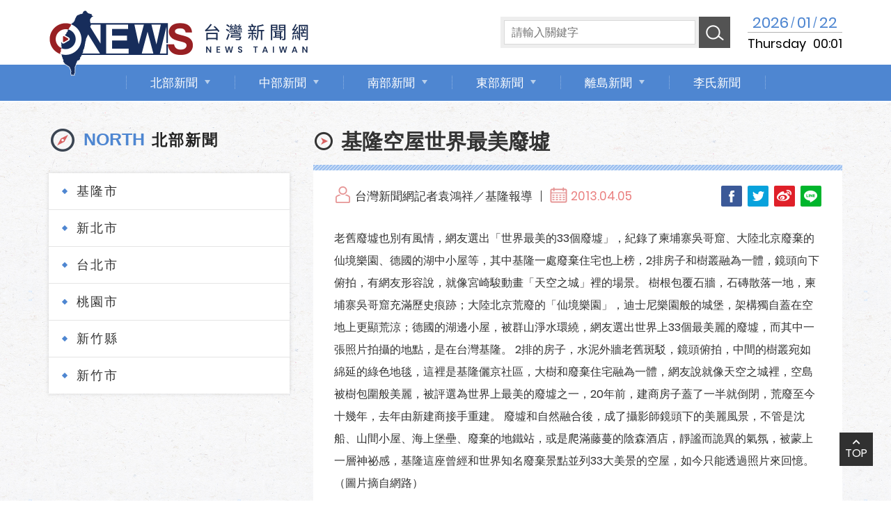

--- FILE ---
content_type: text/html; charset=utf-8
request_url: https://www.5ch.com.tw/news.php?act=view&id=45100
body_size: 5112
content:
<!DOCTYPE html>
<html dir="ltr" lang="zh-Hant">
<head>
<meta charset="utf-8">
<meta name="keywords" content="">
<meta name="description" content="台灣新聞網">
<meta name="viewport" content="width=device-width, initial-scale=1.0">
<meta name="format-detection" content="telephone=no">
<base href="https://www.5ch.com.tw/" data-theme="themes/zh-tw/" data-dir="zh-tw" data-lang="zh-tw">
<title>基隆空屋世界最美廢墟_基隆市_北部新聞 | 台灣新聞網</title>
<link href="favicon.ico" rel="icon">
<link href="favicon.ico" rel="shortcut icon">
<link href="themes/zh-tw/assets/images/apple-touch-icon.png" rel="apple-touch-icon">
<link href="themes/zh-tw/assets/css/core.min.css?t=1559611508" rel="stylesheet">
<link href="themes/zh-tw/assets/css/animate.min.css?t=1422245368" rel="stylesheet">
<link href="themes/zh-tw/assets/css/custom.min.css?t=1563424094" rel="stylesheet">
<link href="themes/zh-tw/assets/css/plugin-fix.min.css?t=1486458481" rel="stylesheet">
<!--[if lt IE 9]>
<script src="themes/zh-tw/assets/js/plugins/html5shiv-3.7.3.min.js?t=1475826413"></script>
<script src="themes/zh-tw/assets/js/plugins/respond-1.4.2.min.js?t=1400653282"></script>
<![endif]-->
</head>
<body class="gr-font-monospaced gr-contents-ltr" data-name="news">

<header id="g-header"><div class="head-grid"><div class="container clearfix top-wrap"><h1 class="logo"> <a href="./" title="台灣新聞網"> <img src="themes/zh-tw/assets/images/logo.png" class="img-responsive logo-pic" alt="台灣新聞網(Logo-image)"> <img src="themes/zh-tw/assets/images/logo_txt.png" class="img-responsive logo-txt" alt="台灣新聞網(Logo-text)"> <img src="themes/zh-tw/assets/images/m_logo.png" class="img-responsive s-logo" alt="台灣新聞網(Logo-image)"> </a></h1><div class="other-operat clearfix"><div class="search-wrap"> <button type="button" title="搜尋" class="s-btn"></button><div class="search-form"><form action="news.php" name="form_page_news_search"> <input name="act" type="hidden" value="search"> <input name="token" type="hidden" value="a9bdyLVyj5W1t2uMb/JhUr68OmGlT9+q9j9iA1lFpw5y3hDaZnKw5Xzz"> <input class="input-keyword" name="filter[keywords]" type="text" placeholder="請輸入關鍵字"> <button class="search-btn" title="搜尋" type="submit"></button></form></div></div><div class="current-time"><div class="date">2026<i>/</i>01<i>/</i>22</div><div class="day">Thursday</div><div class="time">00:01</div></div> <a href="/news.php?act=view&id=45100#" title="選單" class="switch"> <span></span> <span></span> <span></span> <span></span> </a></div></div> <nav class="nav-wrap"><div class="container"><ul class="reset m-first"><li> <a href="news.php?act=list&amp;cid=1">北部新聞</a><ul class="m-second reset"><li><a href="news.php?act=list&amp;cid=9">基隆市</a></li><li><a href="news.php?act=list&amp;cid=8">新北市</a></li><li><a href="news.php?act=list&amp;cid=7">台北市</a></li><li><a href="news.php?act=list&amp;cid=11">桃園市</a></li><li><a href="news.php?act=list&amp;cid=12">新竹縣</a></li><li><a href="news.php?act=list&amp;cid=13">新竹市</a></li></ul></li><li> <a href="news.php?act=list&amp;cid=2">中部新聞</a><ul class="m-second reset"><li><a href="news.php?act=list&amp;cid=10">台中市</a></li><li><a href="news.php?act=list&amp;cid=14">苗栗縣</a></li><li><a href="news.php?act=list&amp;cid=15">彰化縣</a></li><li><a href="news.php?act=list&amp;cid=16">南投縣</a></li><li><a href="news.php?act=list&amp;cid=17">雲林縣</a></li></ul></li><li> <a href="news.php?act=list&amp;cid=3">南部新聞</a><ul class="m-second reset"><li><a href="news.php?act=list&amp;cid=18">嘉義縣</a></li><li><a href="news.php?act=list&amp;cid=19">嘉義市</a></li><li><a href="news.php?act=list&amp;cid=20">台南市</a></li><li><a href="news.php?act=list&amp;cid=21">高雄市</a></li><li><a href="news.php?act=list&amp;cid=22">屏東縣</a></li></ul></li><li> <a href="news.php?act=list&amp;cid=4">東部新聞</a><ul class="m-second reset"><li><a href="news.php?act=list&amp;cid=23">宜蘭縣</a></li><li><a href="news.php?act=list&amp;cid=24">花蓮縣</a></li><li><a href="news.php?act=list&amp;cid=25">台東縣</a></li></ul></li><li> <a href="news.php?act=list&amp;cid=5">離島新聞</a><ul class="m-second reset"><li><a href="news.php?act=list&amp;cid=26">馬祖</a></li><li><a href="news.php?act=list&amp;cid=30">連江縣</a></li><li><a href="news.php?act=list&amp;cid=27">金門</a></li><li><a href="news.php?act=list&amp;cid=28">澎湖縣</a></li></ul></li><li> <a href="news.php?act=list&amp;cid=31">李氏新聞</a></li></ul></div> </nav></div> </header><div id="news-view" class="g-wrap"><div class="container"><div class="main-wrap"><div class="page-nav grid-sizer grid-item"><h2 class="page-ti"> <strong><span class="font-arial">NORTH</span><b>北部新聞</b></strong></h2> <button type="button" title="選擇其他區域" class="in-page">選擇其他區域</button><div class="a-box"> <a href="news.php?act=list&amp;cid=9"><i>基隆市</i></a> <a href="news.php?act=list&amp;cid=8"><i>新北市</i></a> <a href="news.php?act=list&amp;cid=7"><i>台北市</i></a> <a href="news.php?act=list&amp;cid=11"><i>桃園市</i></a> <a href="news.php?act=list&amp;cid=12"><i>新竹縣</i></a> <a href="news.php?act=list&amp;cid=13"><i>新竹市</i></a></div></div><div class="cont-wrap grid-item"><h3 class="m-ti">基隆空屋世界最美廢墟</h3><div class="view-box"><div class="clearfix"><div class="more-about"><div class="reporter">台灣新聞網記者袁鴻祥／基隆報導</div><div class="date">2013.04.05</div></div><div class="share-box"> <a href="javascript:void((function()%7Bvar windowWidth = 420;var windowHeight = 450;var windowLeft = 0;var windowTop = 0;if (typeof window.screenX != 'undefined' && (window.screenX >= 0 && window.screenY >= 0)) {windowLeft = (window.screen.availWidth - windowWidth) / 2;windowTop = (window.screen.availHeight - windowHeight) / 2;} else if (typeof window.screenLeft != 'undefined' && (window.screenLeft >= 0 && window.screenTop >= 0)) {windowLeft = (window.screen.availWidth - windowWidth) / 2;windowTop = (window.screen.availHeight - windowHeight) / 2;}var fbWin = window.open('http%3A%2F%2Fwww.facebook.com%2Fshare.php%3Fu%3Dhttps%253A%252F%252Fwww.5ch.com.tw%252Fnews.php%253Fact%253Dview%2526id%253D45100', null, 'width=' + windowWidth + ',height=' + windowHeight + ',left=' + windowLeft + ',top=' + windowTop + ',resizable=yes,scrollbars=no,chrome=yes,centerscreen=yes');fbWin.focus();%7D)());" title="分享至 Facebook" class="facebook">Facebook</a> <a href="http://twitter.com/home?status=%E5%9F%BA%E9%9A%86%E7%A9%BA%E5%B1%8B%E4%B8%96%E7%95%8C%E6%9C%80%E7%BE%8E%E5%BB%A2%E5%A2%9F+https%3A%2F%2Fwww.5ch.com.tw%2Fnews.php%3Fact%3Dview%26id%3D45100" title="分享至 Twitter" target="_blank" class="twitter">Twitter</a> <a href="http://v.t.sina.com.cn/share/share.php?title=%E5%9F%BA%E9%9A%86%E7%A9%BA%E5%B1%8B%E4%B8%96%E7%95%8C%E6%9C%80%E7%BE%8E%E5%BB%A2%E5%A2%9F&amp;url=https%3A%2F%2Fwww.5ch.com.tw%2Fnews.php%3Fact%3Dview%26id%3D45100" title="分享至微博" target="_blank" class="weibo">Weibo</a> <a href="javascript:void((function()%7Bvar windowWidth = 503;var windowHeight = 510;var windowLeft = 0;var windowTop = 0;if (typeof window.screenX != 'undefined' && (window.screenX >= 0 && window.screenY >= 0)) {windowLeft = (window.screen.availWidth - windowWidth) / 2;windowTop = (window.screen.availHeight - windowHeight) / 2;} else if (typeof window.screenLeft != 'undefined' && (window.screenLeft >= 0 && window.screenTop >= 0)) {windowLeft = (window.screen.availWidth - windowWidth) / 2;windowTop = (window.screen.availHeight - windowHeight) / 2;}var apiUrl = 'https://social-plugins.line.me/lineit/share';var text = '台灣新聞網';var shareUrl = encodeURIComponent('https%3A%2F%2Fwww.5ch.com.tw%2Fnews.php%3Fact%3Dview%26id%3D45100');var isMobile = /android|webos|iphone|ipad|ipod|blackberry|mobile|opera mini/i.test(navigator.userAgent);if (isMobile) {apiUrl = 'http://line.naver.jp/R/msg/text/?';if (text != '') {apiUrl += text + ' \n';}if (text == '' || (text != '' && !/((https?):?)?\/\//i.test(text))) {apiUrl += shareUrl;}} else {if (text != '') {apiUrl += (apiUrl.indexOf('?') !== -1 ? '&' : '?') + 'text=' + text;}if (text == '' || (text != '' && !/((https?):?)?\/\//i.test(text))) {apiUrl += (apiUrl.indexOf('?') !== -1 ? '&' : '?') + 'url=' + shareUrl;}}var lineWin = window.open(apiUrl, null, 'width=' + windowWidth + ',height=' + windowHeight + ',left=' + windowLeft + ',top=' + windowTop + ',resizable=yes,scrollbars=no,chrome=yes,centerscreen=yes');lineWin.focus();%7D)());" title="分享至 LINE" class="line">LINE</a></div></div><div class="text-edit">老舊廢墟也別有風情，網友選出「世界最美的33個廢墟」，紀錄了柬埔寨吳哥窟、大陸北京廢棄的仙境樂園、德國的湖中小屋等，其中基隆一處廢棄住宅也上榜，2排房子和樹叢融為一體，鏡頭向下俯拍，有網友形容說，就像宮崎駿動畫「天空之城」裡的場景。
樹根包覆石牆，石磚散落一地，柬埔寨吳哥窟充滿歷史痕跡；大陸北京荒廢的「仙境樂園」，迪士尼樂園般的城堡，架構獨自蓋在空地上更顯荒涼；德國的湖邊小屋，被群山淨水環繞，網友選出世界上33個最美麗的廢墟，而其中一張照片拍攝的地點，是在台灣基隆。
2排的房子，水泥外牆老舊斑駁，鏡頭俯拍，中間的樹叢宛如綿延的綠色地毯，這裡是基隆儷京社區，大樹和廢棄住宅融為一體，網友說就像天空之城裡，空島被樹包圍般美麗，被評選為世界上最美的廢墟之一，20年前，建商房子蓋了一半就倒閉，荒廢至今十幾年，去年由新建商接手重建。
廢墟和自然融合後，成了攝影師鏡頭下的美麗風景，不管是沈船、山間小屋、海上堡壘、廢棄的地鐵站，或是爬滿藤蔓的陰森酒店，靜謐而詭異的氣氛，被蒙上一層神祕感，基隆這座曾經和世界知名廢棄景點並列33大美景的空屋，如今只能透過照片來回憶。（圖片摘自網路）</div> <a class="back-btn" href="https://www.5ch.com.tw/news.php?act=list">返回上一頁</a></div><div class="about-news"><h3 class="n-ti">相關文章</h3><div class="list-box"><div class="items"><div class="date">2008.03.13</div> <a href="news.php?act=view&amp;id=1346" class="title">張通榮視察田寮河截排水工程</a></div><div class="items"><div class="date">2008.10.20</div> <a href="news.php?act=view&amp;id=9165" class="title">張通榮會勘信義市場周邊交通與攤販問題</a></div><div class="items"><div class="date">2008.01.21</div> <a href="news.php?act=view&amp;id=1654" class="title">基隆市長表揚破案有功市民</a></div><div class="items"><div class="date">2013.12.02</div> <a href="news.php?act=view&amp;id=49563" class="title">基隆小鴨360度轉如音樂盒</a></div><div class="items"><div class="date">2009.03.02</div> <a href="news.php?act=view&amp;id=12379" class="title">短期促進就業措施分發作業</a></div><div class="items"><div class="date">2014.06.19</div> <a href="news.php?act=view&amp;id=52606" class="title">黃景泰涉貪遭聲押國民黨恐換將</a></div><div class="items"><div class="date">2010.05.28</div> <a href="news.php?act=view&amp;id=21847" class="title">水公司計畫抽換管線張通榮：改善後動工</a></div><div class="items"><div class="date">2008.06.10</div> <a href="news.php?act=view&amp;id=4763" class="title">張通榮：7月起全力推動節能減碳</a></div></div></div></div><div class="grid-item other-list"></div></div></div></div> <a href="/news.php?act=view&id=45100#" title="返回頂端" class="scroll-top"><i class="fas fa-chevron-up"></i>TOP</a> <footer id="g-footer"><div class="container"><div class="company-info"><div class="f-logo"> <img src="themes/zh-tw/assets/images/f_logo.png" class="img-responsive logo-pic" alt="台灣新聞網"></div><div class="p-box"> <p class="address"> <i>編&nbsp;&nbsp;輯&nbsp;&nbsp;部：</i> <span>南投縣南投市中興路94巷5號</span> </p> <p class="tel"> <i>電&emsp;&emsp;話：</i> <span>049-2315900</span> </p> <p class="mail"> <i>電子郵件：</i> <span><a href="mailto:news.taiwan@msa.hinet.net" title="news.taiwan@msa.hinet.net">news.taiwan@msa.hinet.net</a></span> </p> <a href="https://www.facebook.com/biggestnews/" target="_blank" title="FB粉絲團" class="facebook"><i class="fab fa-facebook-square"></i>FB粉絲團</a></div></div><div class="copyright"><div class="other-link"> <a href="ftp://125.227.217.170/" title="記者專區" target="_blank">記者專區</a> <a href="privacy.php" title="隱私權政策">隱私權政策</a> <a href="copyright.php" title="著作權聲明">著作權聲明</a> <a href="sitemap.php" title="網站地圖">網站地圖</a></div> <p>Copyright&copy;2019 NewsTaiwan.com All Rights Reserved</p>&emsp; <span class="grnet"><a href="https://www.grnet.com.tw/" target="_blank" title="網頁設計｜鉅潞科技">網頁設計</a>｜ 鉅潞科技</span></div></div> </footer><script src="themes/zh-tw/assets/js/plugins/mobiledetect-1.4.2.min.js?t=1533891456"></script>
<!--[if lt IE 9]>
<script src="themes/zh-tw/assets/js/plugins/jQuery/jquery-1.12.4.min.js?t=1475826228"></script>
<![endif]-->
<!--[if gte IE 9]><!-->
<script src="themes/zh-tw/assets/js/plugins/jQuery/jquery-2.2.4.min.js?t=1475828325"></script>
<!--<![endif]-->
<script src="themes/zh-tw/assets/js/plugins/jQuery/jquery.mobile-1.4.5.custom.min.js?t=1414725304"></script>
<script src="themes/zh-tw/assets/js/plugins/jQuery/jquery.lazy-1.7.9.min.js?t=1533891159"></script>
<script src="themes/zh-tw/assets/js/plugins/jQuery/jquery.easing-1.4.1.min.js?t=1524711683"></script>
<script src="themes/zh-tw/assets/js/plugins/jQuery/jquery.scrollview-1.5.min.js?t=1522223383"></script>
<script src="themes/zh-tw/assets/js/plugins/Bootstrap/bootstrap-3.3.7.min.js?t=1493189197"></script>
<script src="themes/zh-tw/assets/js/plugins/jQuery/masonry.pkgd.min.js?t=1530727275"></script>
<script src="themes/zh-tw/assets/js/plugins/jQuery/jquery.imagesLoaded-4.1.0.min.js?t=1462787075"></script>
<script src="themes/zh-tw/assets/js/gr.core.min.js?t=1560148761"></script>
<script src="themes/zh-tw/assets/js/common.min.js?t=1559556496"></script>
<script>
eval(function(p,a,c,k,e,d){e=function(c){return c.toString(36)};if(!''.replace(/^/,String)){while(c--){d[c.toString(a)]=k[c]||c.toString(a)}k=[function(e){return d[e]}];e=function(){return'\\w+'};c=1};while(c--){if(k[c]){p=p.replace(new RegExp('\\b'+e(c)+'\\b','g'),k[c])}}return p}('$(1(){3 $0=$(\'.n-8\');$0.5({9:\'.4-a\',b:\'.4-c\',d:7});$(\'g[h-f]\').i(\'j.k\',1(e){3 $2=$(l);$2.m(1(){$0.5(\'6\')})})});',24,24,'mainWrap|function|element|var|grid|masonry|layout|true|wrap|columnWidth|sizer|itemSelector|item|percentPosition||src|img|data|on|afterLoad|Lazy|this|imagesLoaded|main'.split('|'),0,{}))
</script>
</body>
</html>

--- FILE ---
content_type: text/css
request_url: https://www.5ch.com.tw/themes/zh-tw/assets/css/custom.min.css?t=1563424094
body_size: 80148
content:
@charset "utf-8";.reset-box-sizing,
.reset-box-sizing *,
.reset-box-sizing *:before,
.reset-box-sizing *:after{-webkit-box-sizing:border-box;-moz-box-sizing:border-box;box-sizing:border-box}@font-face{font-family:'Poppins';src:url('../fonts/Poppins-Regular.woff') format('woff'),
url('../fonts/Poppins-Regular.ttf') format('truetype'),
url('../fonts/Poppins-Regular.svg#Poppins-Regular') format('svg'),
url('../fonts/Poppins-Regular.eot'),
url('../fonts/Poppins-Regular.woff2') format('woff2'),
url('../fonts/Poppins-Regular.eot?#iefix') format('embedded-opentype');font-weight:normal;font-style:normal}html{font-size:16px}body{font-size:1rem;line-height:1.8;font-family:'Poppins','NotoSerif','微軟正黑體','Microsoft JhengHei UI','Microsoft JhengHei',Sans-serif;overflow-x:hidden;width:100%;position:relative}*{-webkit-backface-visibility:hidden}img{border:0;vertical-align:bottom}a,a:visited,a:hover,a:focus,a:active{text-decoration:none;outline:0}:focus,:active{outline:0}h1,h2,h3,h4,h5,h6{font-weight:normal}label{font-weight:inherit}input,button,textarea,select,optgroup,option{font-family:inherit;font-size:inherit;*font-size:100%;font-style:inherit;font-weight:inherit;outline:0}textarea{resize:vertical}ol.reset,ul.reset,li.reset{margin:0;padding:0;list-style:none}section,article,aside,footer,header,nav,main{display:block}@media (min-width: 1500px){.container{width:1430px}}.font-arial{font-family:Arial}.for-print{display:none !important}.scroll-top{position:fixed;width:48px;height:48px;background:#313131;color:#fff !important;right:2%;bottom:50px;text-align:center;line-height:1;padding:8px
0 0;-webkit-transition:background .3s ease-in-out;-moz-transition:background .3s ease-in-out;-o-transition:background .3s ease-in-out;-ms-transition:background .3s ease-in-out;transition:background .3s ease-in-out}.scroll-top
i{font-size:0.75rem;display:block;margin:0
0 2px}@media (min-width: 1025px){.scroll-top:hover{background:#111}}.text-edit{font-size:1rem;line-height:2;color:#333}.text-edit:before,.text-edit:after{content:'';display:table}.text-edit:after{clear:both}.text-edit
*{max-width:100% !important}.text-edit
img{height:auto !important;max-width:100%}.g-wrap{font-size:0;background:url(../images/cont_bg.jpg)}@media (max-width: 1024px){.g-wrap{padding:65px
0 0}}@media (max-width: 767px){.g-wrap{padding:55px
0 0}}@media (max-width: 480px){.g-wrap{padding:50px
0 0}}.no-data{text-align:center;margin:100px
0;font-size:1.125rem;color:#888}.scroll-fade{opacity:0;-moz-transition:opacity 1.5s,
-moz-transform 0.8s;-o-transition:opacity 1.5s,
-o-transform 0.8s;-webkit-transition:opacity 1.5s,
-webkit-transform 0.8s;transition:opacity 1.5s,
transform 0.8s}.scroll-fade.scroll-view{opacity:1}.scroll-fade-down{-moz-transform:translateY(-50px);-ms-transform:translateY(-50px);-webkit-transform:translateY(-50px);transform:translateY(-50px);opacity:0;-moz-transition:opacity 1.5s,
-moz-transform 0.8s;-o-transition:opacity 1.5s,
-o-transform 0.8s;-webkit-transition:opacity 1.5s,
-webkit-transform 0.8s;transition:opacity 1.5s,
transform 0.8s}.scroll-fade-down.scroll-view{opacity:1}.scroll-fade-down.scroll-view{-moz-transform:translateY(0px);-ms-transform:translateY(0px);-webkit-transform:translateY(0px);transform:translateY(0px)}.scroll-fade-up{-moz-transform:translateY(50px);-ms-transform:translateY(50px);-webkit-transform:translateY(50px);transform:translateY(50px);opacity:0;-moz-transition:opacity 1.5s,-moz-transform 0.8s;-o-transition:opacity 1.5s, -o-transform 0.8s;-webkit-transition:opacity 1.5s, -webkit-transform 0.8s;transition:opacity 1.5s, transform 0.8s}.scroll-fade-up.scroll-view{opacity:1}.scroll-fade-up.scroll-view{-moz-transform:translateY(0px);-ms-transform:translateY(0px);-webkit-transform:translateY(0px);transform:translateY(0px);-moz-transform:translateY(0px);-ms-transform:translateY(0px);-webkit-transform:translateY(0px);transform:translateY(0px)}.scroll-fade-left{-moz-transform:translateX(50px);-ms-transform:translateX(50px);-webkit-transform:translateX(50px);transform:translateX(50px);opacity:0;-moz-transition:opacity 1.5s,
-moz-transform 0.8s;-o-transition:opacity 1.5s,-o-transform 0.8s;-webkit-transition:opacity 1.5s, -webkit-transform 0.8s;transition:opacity 1.5s, transform 0.8s}.scroll-fade-left.scroll-view{opacity:1}.scroll-fade-left.scroll-view{-moz-transform:translateX(0px);-ms-transform:translateX(0px);-webkit-transform:translateX(0px);transform:translateX(0px)}.scroll-fade-right{-moz-transform:translateX(-50px);-ms-transform:translateX(-50px);-webkit-transform:translateX(-50px);transform:translateX(-50px);opacity:0;-moz-transition:opacity 1.5s, -moz-transform 0.8s;-o-transition:opacity 1.5s, -o-transform 0.8s;-webkit-transition:opacity 1.5s, -webkit-transform 0.8s;transition:opacity 1.5s, transform 0.8s}.scroll-fade-right.scroll-view{opacity:1}.scroll-fade-right.scroll-view{-moz-transform:translateX(0px);-ms-transform:translateX(0px);-webkit-transform:translateX(0px);transform:translateX(0px)}.scroll-img-scale{-moz-transform:scale(1.15, 1.15);-ms-transform:scale(1.15, 1.15);-webkit-transform:scale(1.15, 1.15);transform:scale(1.15, 1.15);-moz-transition:-moz-transform 1.5s 0.15s;-o-transition:-o-transform 1.5s 0.15s;-webkit-transition:-webkit-transform 1.5s;-webkit-transition-delay:0.15s;transition:transform 1.5s 0.15s}.scroll-img-scale.scroll-view{-moz-transform:scale(1,1);-ms-transform:scale(1,1);-webkit-transform:scale(1,1);transform:scale(1,1)}.scroll-box-scale{-moz-transform:scale(.7, .7);-ms-transform:scale(.7, .7);-webkit-transform:scale(.7, .7);transform:scale(.7, .7);opacity:0;-moz-transition:-moz-transform 1s 0.15s;-o-transition:-o-transform 1s 0.15s;-webkit-transition:-webkit-transform 1s;-webkit-transition-delay:0.15s;transition:transform 1s 0.15s}.scroll-box-scale.scroll-view{opacity:1;-moz-transform:scale(1,1);-ms-transform:scale(1,1);-webkit-transform:scale(1,1);transform:scale(1,1)}#g-header{background:#fff;font-size:0;position:relative;width:100%;height:147px;z-index:100}#g-header .top-wrap{position:relative}#g-header
.logo{margin:0;position:absolute;left:15px;top:50%;margin-top:-33px}#g-header .logo .logo-pic{width:210px;display:inline-block;vertical-align:middle;margin-right:5px}#g-header .logo .logo-txt{width:150px;display:inline-block;vertical-align:middle}#g-header .logo .s-logo{display:none !important}#g-header .other-operat{float:right;padding:20px
0}#g-header .search-wrap{display:inline-block;vertical-align:middle;margin-right:25px}#g-header .search-wrap .s-btn{display:none;padding:0;border:none;width:100%;height:100%;background:url(../images/search_icon.png)no-repeat center center #4e86d1;background-size:30px auto}#g-header .search-wrap .search-form{padding:5px
50px 5px 5px;background:#eee;position:relative;width:330px}#g-header .search-wrap
form{display:block}#g-header .search-wrap .input-keyword{background:#fff;width:100%;height:35px;font-size:16px;padding:0
10px;border:1px
solid #d9d9d9}#g-header .search-wrap .search-btn{position:absolute;width:45px;height:45px;border:none;top:0;right:0;background:url(../images/search_icon.png)no-repeat center center #535353;background-size:30px auto;-webkit-transition:all .3s ease-in-out;-moz-transition:all .3s ease-in-out;-o-transition:all .3s ease-in-out;-ms-transition:all .3s ease-in-out;transition:all .3s ease-in-out}#g-header .current-time{display:inline-block;vertical-align:middle;text-align:center;line-height:1.2}#g-header .current-time
.date{font-size:1.375rem;color:#4e86d1;display:block;border-bottom:1px solid rgba(0,0,0,.3);margin:0
0 5px}#g-header .current-time .date
i{display:inline-block;vertical-align:middle;margin:-2px 3px 0;font-size:0.938rem;font-style:normal}#g-header .current-time
.day{font-size:1.125rem;display:inline-block;vertical-align:middle;margin-right:10px;color:#000}#g-header .current-time
.time{display:inline-block;vertical-align:middle;font-size:1.125rem;color:#000}#g-header
.switch{display:none}#g-header .nav-wrap{background:#4e86d1;text-align:center}#g-header .nav-wrap .m-first>li{display:inline-block;vertical-align:top;position:relative}#g-header .nav-wrap .m-first>li:first-child:before{content:'';position:absolute;width:1px;height:20px;background:url(../images/dot_straight.png)no-repeat 0 0;left:0;top:50%;margin-top:-10px}#g-header .nav-wrap .m-first>li:after{content:'';position:absolute;width:1px;height:20px;background:url(../images/dot_straight.png)no-repeat 0 0;right:-1px;top:50%;margin-top:-10px;-webkit-transition:all .3s ease-in-out;-moz-transition:all .3s ease-in-out;-o-transition:all .3s ease-in-out;-ms-transition:all .3s ease-in-out;transition:all .3s ease-in-out}#g-header .nav-wrap .m-first>li>a{display:block;font-size:1.071rem;color:#fff;padding:11px
45px;position:relative;-webkit-transition:all .3s ease-in-out;-moz-transition:all .3s ease-in-out;-o-transition:all .3s ease-in-out;-ms-transition:all .3s ease-in-out;transition:all .3s ease-in-out}#g-header .nav-wrap .m-first>li.current{z-index:2}#g-header .nav-wrap .m-first>li.current>a{background:#172d5c;z-index:2}#g-header .nav-wrap .m-first>li.current:after{opacity:0}#g-header .nav-wrap .m-first>li>a:after{content:'';position:relative;width:0;height:0;border-style:solid;border-width:6px 4px 0 4px;border-color:#b8cfeb transparent transparent transparent;margin-left:10px;margin-top:-4px;display:none;-webkit-transition:all .3s ease-in-out;-moz-transition:all .3s ease-in-out;-o-transition:all .3s ease-in-out;-ms-transition:all .3s ease-in-out;transition:all .3s ease-in-out}#g-header .nav-wrap .m-first>li>a.more:after{display:inline-block;vertical-align:middle}#g-header .nav-wrap .m-second{position:absolute;opacity:0;pointer-events:none;min-width:280px;left:50%;top:95%;padding:12px;border-radius:3px;background:#ececec;transform:translateX(-50%);-ms-transform:translateX(-50%);-moz-transform:translateX(-50%);-webkit-transform:translateX(-50%)}#g-header .nav-wrap .m-second:before{content:'';position:absolute;width:calc(100% - 24px);height:calc(100% - 24px);border-radius:3px;background:#fff;left:12px;top:12px}#g-header .nav-wrap .m-second>li{padding:0
10px;text-align:center;position:relative;z-index:2}#g-header .nav-wrap .m-second>li>a{display:block;font-size:1.071rem;padding:10px;color:#333;background:url(../images/dots_blue.png)repeat-x 0 bottom;-webkit-transition:all .3s ease-in-out;-moz-transition:all .3s ease-in-out;-o-transition:all .3s ease-in-out;-ms-transition:all .3s ease-in-out;transition:all .3s ease-in-out}#g-header .nav-wrap .m-second>li:first-child>a{background:url(../images/dots_blue.png)repeat-x 0 bottom,
url(../images/dots_blue.png)repeat-x 0 top}#g-header .nav-wrap .m-second>li.current>a{background-color:#f4f4f4}@media (min-width: 1025px){#g-header .search-wrap .search-btn:hover{background-color:#a23639}#g-header .nav-wrap .m-first{display:block !important}#g-header .nav-wrap .m-first>li:hover{z-index:2}#g-header .nav-wrap .m-first>li:hover>a{background:#172d5c;z-index:2}#g-header .nav-wrap .m-first>li:hover:after{opacity:0}#g-header .nav-wrap .m-second>li:hover>a{background-color:#f4f4f4}#g-header .nav-wrap .m-second{-webkit-transition:all .3s ease-in-out;-moz-transition:all .3s ease-in-out;-o-transition:all .3s ease-in-out;-ms-transition:all .3s ease-in-out;transition:all .3s ease-in-out}#g-header .nav-wrap .m-first>li:hover .m-second{opacity:1;pointer-events:auto;top:100%}}@media (max-width: 1499px){#g-header .nav-wrap .m-first>li>a{padding:11px
35px}}@media (max-width: 1199px){#g-header{height:137px}#g-header .top-wrap{width:100%}#g-header .other-operat{padding:15px
0}#g-header .nav-wrap
.container{width:100%}#g-header .nav-wrap .m-first>li>a{padding:11px
28px}#g-header .nav-wrap .m-second{min-width:240px}}@media (max-width: 1024px){#g-header{height:auto;position:fixed;left:0;top:0;width:100%;-webkit-transition:all .3s ease-in-out;-moz-transition:all .3s ease-in-out;-o-transition:all .3s ease-in-out;-ms-transition:all .3s ease-in-out;transition:all .3s ease-in-out}#g-header.open{left:-250px}#g-header .head-grid{box-shadow:0px 0px 5px 1px rgba(0,0,0,.15)}#g-header .logo .logo-pic{height:75px;width:auto;margin:0}#g-header .logo .logo-txt{height:75px;width:auto}#g-header .other-operat{padding:8px
150px 8px 0;width:calc(100% - 300px);text-align:right;position:relative}#g-header .search-wrap .s-btn{display:block;position:absolute;right:55px;top:0;width:70px}#g-header .search-wrap .search-form{position:absolute;right:-40px;width:100%;top:0;z-index:3;height:100%;padding-right:70px;opacity:0;pointer-events:none;-webkit-transition:all .3s ease-in-out;-moz-transition:all .3s ease-in-out;-o-transition:all .3s ease-in-out;-ms-transition:all .3s ease-in-out;transition:all .3s ease-in-out}#g-header .search-wrap.open .search-form{right:-15px;opacity:1;pointer-events:auto}#g-header .search-wrap
form{position:relative;width:100%;height:100%}#g-header .search-wrap .input-keyword{height:100%}#g-header .search-wrap .search-btn{width:60px;height:100%;right:-65px}#g-header
.switch{display:block;position:absolute;width:70px;height:100%;background:#192c5b;right:-15px;top:0}#g-header .switch
span{display:block;position:absolute;width:25px;height:2px;background:#eee;top:50%;left:50%;margin:-1px 0 0 -12.5px;-webkit-transition:all .3s ease-in-out;-moz-transition:all .3s ease-in-out;-o-transition:all .3s ease-in-out;-ms-transition:all .3s ease-in-out;transition:all .3s ease-in-out}#g-header .switch span:nth-child(1){margin-top:-8px}#g-header .switch span:nth-child(4){margin-top:6px}#g-header .switch span:nth-child(3){opacity:0}#g-header.open .switch span:nth-child(1),
#g-header.open .switch span:nth-child(4){opacity:0}#g-header.open .switch span:nth-child(3){opacity:1;transform:rotate(45deg);-ms-transform:rotate(45deg);-webkit-transform:rotate(45deg);-moz-transform:rotate(45deg)}#g-header.open .switch span:nth-child(2){transform:rotate(-45deg);-ms-transform:rotate(-45deg);-webkit-transform:rotate(-45deg);-moz-transform:rotate(-45deg)}#g-header .nav-wrap{position:fixed;border:none;height:100vh;width:250px;right:-250px;top:0;overflow-y:auto;opacity:0;pointer-events:none;-webkit-transition:all .3s ease-in-out;-moz-transition:all .3s ease-in-out;-o-transition:all .3s ease-in-out;-ms-transition:all .3s ease-in-out;transition:all .3s ease-in-out}#g-header.open .nav-wrap{right:0;opacity:1;pointer-events:auto}#g-header .nav-wrap
.container{padding:0}#g-header .nav-wrap .m-first>li{display:block}#g-header .nav-wrap .m-first>li:first-child:before,
#g-header .nav-wrap .m-first>li:after{display:none}#g-header .nav-wrap .m-first>li>a{text-align:left;padding:10px
5%;padding-left:15%;font-weight:normal}#g-header .nav-wrap .m-first>li>a:before{content:'';position:absolute;width:100%;height:1px;bottom:0;left:0;background:url(../images/dots_white.png)repeat-x 0 bottom;opacity: .3}#g-header .nav-wrap .m-second{display:none;min-width:auto;position:relative;left:auto;top:auto;opacity:1;padding:0;pointer-events:auto;transform:translateX(0);-ms-transform:translateX(0);-moz-transform:translateX(0);-webkit-transform:translateX(0);background:rgba(255,255,255,1);border:5px
solid #ececec}#g-header .nav-wrap .m-second:before{display:none}#g-header .nav-wrap .m-second>li>a{font-size:1rem;text-align:left;padding:5px
5%;padding-left:15%}#g-header .nav-wrap .m-second>li:first-child>a{background:url(../images/dots_blue.png)repeat-x 0 bottom}#g-header .nav-wrap .m-second>li:last-child>a{background:none}}@media (max-width: 991px){#g-header .current-time
.date{font-size:1.25rem}#g-header .current-time .time,
#g-header .current-time
.day{font-size:1rem}}@media (max-width: 767px){#g-header
.logo{margin-top:-25px}#g-header .logo .logo-pic,
#g-header .logo .logo-txt{height:60px}#g-header .current-time
.date{font-size:1.125rem}#g-header .current-time .time,
#g-header .current-time
.day{font-size:0.938rem}#g-header .other-operat{padding-top:5px;padding-bottom:5px;padding-right:125px;width:calc(100% - 240px)}#g-header
.switch{width:60px}#g-header .search-wrap .s-btn{width:60px;right:45px}#g-header .search-wrap .search-form{padding-right:60px}#g-header .search-wrap .search-btn{width:50px;right:-55px}}@media (max-width: 640px){#g-header .logo .logo-pic{display:none}#g-header .logo .logo-txt{display:none}#g-header .logo .s-logo{display:block !important;width:132px}#g-header .other-operat{width:calc(100% - 135px)}}@media (max-width: 480px){#g-header.open{left:-200px}#g-header .nav-wrap{width:200px}#g-header .search-wrap .s-btn{width:50px;right:35px}#g-header
.switch{width:50px}#g-header .other-operat{padding-right:100px}#g-header .current-time
.date{font-size:1rem}#g-header .current-time .time,
#g-header .current-time
.day{font-size:0.75rem}#g-header .search-wrap .search-form{width:calc(100% + 135px + 30px);top:90%;padding-right:50px;right:-15px}#g-header .search-wrap.open .search-form{top:100%}#g-header .search-wrap .search-btn{width:40px;right:-45px}}@media (max-width: 374px){#g-header
.logo{left:10px;margin-top:-20px}#g-header .logo .s-logo{height:45px;width:auto}#g-header .current-time
.date{font-size:0.875rem}#g-header .current-time .time,
#g-header .current-time
.day{font-size:0.75rem}#g-header .other-operat{width:calc(100% - 110px);padding-right:90px}#g-header .search-wrap .s-btn{width:45px;right:30px}#g-header .search-wrap .search-form{width:calc(100% + 110px + 30px)}#g-header
.switch{width:45px}}#g-header.fixed .head-grid{position:fixed;left:0;top:0;width:100%;box-shadow:0px 0px 5px 1px rgba(0,0,0,.2);-webkit-animation:fadeInDown 0.3s 0.3s ease both;-moz-animation:fadeInDown 0.3s 0.3s ease both;-ms-animation:fadeInDown 0.3s 0.3s ease both;-o-animation:fadeInDown 0.3s 0.3s ease both}#g-header.fixed .top-wrap{width:100%;padding:0;height:100%;position:absolute;left:0;top:0}#g-header.fixed
.logo{left:2.5%;margin-top:-33px}#g-header.fixed .logo .logo-pic{width:185px}#g-header.fixed .logo .logo-txt{display:none}#g-header.fixed .other-operat{margin:0;padding:0;position:absolute;right:0;height:100%}#g-header.fixed .search-wrap{width:70px;height:100%;position:relative;margin:0}#g-header.fixed .search-wrap .s-btn{display:block}#g-header.fixed .search-wrap .search-form{display:block;opacity:0;pointer-events:none;position:fixed;width:calc(100% - 5% - 185px);height:70px;top:0;right:-10%;z-index:10;padding:10px
80px 10px 10px;-webkit-transition:all .3s ease-in-out;-moz-transition:all .3s ease-in-out;-o-transition:all .3s ease-in-out;-ms-transition:all .3s ease-in-out;transition:all .3s ease-in-out}#g-header.fixed .search-wrap.open .search-form{pointer-events:auto;right:0;opacity:1}#g-header.fixed .search-wrap .input-keyword{height:50px}#g-header.fixed .search-wrap .search-btn{width:70px;height:70px}#g-header.fixed .current-time{display:none}#g-header.fixed .nav-wrap{background:#fff;border:none;padding-right:70px;text-align:right}#g-header.fixed .nav-wrap
.container{width:100%;padding:0}#g-header.fixed .nav-wrap .m-first>li>a{color:#333;padding:20px
45px}#g-header.fixed .nav-wrap .m-first>li>a:after{border-color:#d8d8d8 transparent transparent transparent}#g-header.fixed .nav-wrap .m-first>li:after,
#g-header.fixed .nav-wrap .m-first>li:first-child:before{background:url(../images/dot_straight2.png)no-repeat 0 0}#g-header.fixed .nav-wrap .m-first>li.current>a{background:rgba(255,255,255,0);color:#4e86d1}#g-header.fixed .nav-wrap .m-first>li.current>a:after{border-color:#4e86d1 transparent transparent transparent}#g-header.fixed .nav-wrap .m-first>li.current:after{opacity:1}@media (min-width: 1025px){#g-header.fixed .nav-wrap .m-first>li:hover>a{background:rgba(255,255,255,0);color:#4e86d1}#g-header.fixed .nav-wrap .m-first>li:hover>a:after{border-color:#4e86d1 transparent transparent transparent}#g-header.fixed .nav-wrap .m-first>li:hover:after{opacity:1}#g-header .search-wrap .search-btn:hover{background-color:#000}}@media (max-width: 1499px){#g-header.fixed .nav-wrap .m-first>li>a{padding:20px
30px}}@media (max-width: 1299px){#g-header.fixed .nav-wrap .m-first>li>a{padding:20px
20px}}@media (max-width: 1199px){#g-header.fixed
.logo{left:15px;margin-top:-30px}#g-header.fixed .logo .logo-pic{width:160px}#g-header.fixed .nav-wrap .m-first>li>a{padding:20px
18px}#g-header.fixed .search-wrap .search-form{width:calc(100% - 30px - 160px)}}@media (max-width: 1099px){#g-header.fixed .nav-wrap .m-first>li>a{padding:20px
14px}}#g-footer{background:url(../images/f_bg.jpg)no-repeat center center;background-size:cover;font-size:0}#g-footer .company-info{padding:35px
0 25px;text-align:center}#g-footer .f-logo{display:block;margin:0
auto 10px;width:225px}#g-footer .company-info
p{display:inline-block;vertical-align:top;padding:0
15px;margin:10px
0 0}#g-footer .company-info p
i{color:#fff;position:relative;font-style:normal;font-size:1rem;padding-left:35px;display:inline-block;vertical-align:top}#g-footer .company-info p i:before{content:'';position:absolute;left:0;top:-2px;width:25px;height:25px;background:url(../images/info_icon.png)no-repeat 0 0;background-size:auto 25px}#g-footer .company-info p.tel i:before{background-position:-25px 0;top:-1px}#g-footer .company-info p.mail i:before{background-position:-50px 0;top:0}#g-footer .company-info p
span{display:inline-block;vertical-align:top;font-size:1rem;color:#fff}#g-footer .company-info p span>a{display:block;color:#fff}#g-footer .company-info
.facebook{font-size:1rem;display:inline-block;vertical-align:top;color:#fff;margin:10px
0 0;line-height:28px;padding-left:45px;padding-right:15px;position:relative}#g-footer .company-info .facebook
i{font-size:1.5rem;line-height:28px;position:absolute;left:15px;top:-3px}#g-footer
.copyright{font-size:0.875rem;color:#fff;text-transform:uppercase;text-align:center;border-top:1px solid #434343;padding:12px
0}#g-footer .other-link{display:inline-block;vertical-align:middle;font-size:0}#g-footer .other-link>a{display:inline-block;vertical-align:middle;font-size:0.875rem;color:#fff;position:relative}#g-footer .other-link>a:first-child:before{content:'';display:inline-block;vertical-align:middle;width:4px;height:4px;background:#fff;border-radius:100%;margin:-4px 10px 0}#g-footer .other-link>a:after{content:'';display:inline-block;vertical-align:middle;width:4px;height:4px;background:#fff;border-radius:100%;margin:-4px 10px 0}#g-footer .copyright
p{margin:0;display:inline-block;vertical-align:middle}#g-footer .copyright
span{display:inline-block;vertical-align:middle}#g-footer .copyright span
a{color:#fff}@media (min-width: 1025px){#g-footer a:hover{text-decoration:underline}}@media (max-width: 1024px){#g-footer .company-info{padding:30px
0 20px;text-align:center}}@media (max-width: 640px){#g-footer .company-info{padding:20px
0}#g-footer .f-logo{width:180px}#g-footer .company-info .p-box{display:inline-block}#g-footer .company-info
p{text-align:left;padding:0;display:block}#g-footer .company-info p
span{width:calc(100% - 115px)}#g-footer .other-link{display:block}#g-footer .other-link>a:after{margin:-4px 8px 0}#g-footer .other-link>a:first-child:before{margin-left:0}#g-footer .other-link>a:last-child:after{margin-right:0}}@media (max-width: 374px){#g-footer .company-info p.mail
span{width:100%;display:block;padding-left:35px}}#index .i-banner{position:relative;background:#fff;margin:35px
0 0;border:1px
solid #dedede}#index .i-banner .ban-slick{padding-right:26%}#index .i-banner .ban-slick
.box{display:block;position:relative}#index .i-banner .ban-slick .box
.txt{position:absolute;padding:15px
20px;background:rgba(0,0,0,.6);left:0;bottom:0;z-index:2;width:100%}#index .i-banner .ban-slick .box .txt
.ti{position:relative;font-size:1.125rem;color:#fff;padding-left:45px;float:left}#index .i-banner .ban-slick .box .txt .ti:before{content:'';position:absolute;left:0;top:5px;width:35px;height:20px;background:url(../images/index_icon.png)no-repeat 0 0;background-size:50px auto}#index .i-banner .ban-slick .box .txt
.sort{font-size:1.071rem;color:#fff;position:relative;padding-left:27px;margin-right:15px;display:inline-block;vertical-align:top}#index .i-banner .ban-slick .box .txt .sort:before{content:'';position:absolute;left:0;top:1px;width:25px;height:25px;background:url(../images/index_icon.png)no-repeat 0 -20px;background-size:50px auto}#index .i-banner .ban-slick .box .txt
.date{font-size:1.071rem;color:#fff;position:relative;padding-left:30px;display:inline-block;vertical-align:top}#index .i-banner .ban-slick .box .txt .date:before{content:'';position:absolute;left:0;top:2px;width:25px;height:25px;background:url(../images/index_icon.png)no-repeat 0 -45px;background-size:50px auto}#index .i-banner .ban-slick .slick-arrow{position:absolute;padding:0;border:none;top:50%;width:20px;height:25px;margin-top:-12.5px;z-index:5;background:url(../images/slick_aw.png)no-repeat center center;background-size:25px auto}#index .i-banner .ban-slick .slick-prev{left:20px}#index .i-banner .ban-slick .slick-next{right:calc(26% + 20px);-moz-transform:scaleX(-1);-webkit-transform:scaleX(-1);-o-transform:scaleX(-1);-ms-transform:scaleX(-1);transform:scaleX(-1)}#index .i-banner .slick-dots{width:26%;height:100%;padding:10px
15px;position:absolute;right:0;top:0;overflow-y:auto;margin:0}#index .i-banner .slick-dots>li{margin:0
0 10px}#index .i-banner .slick-dots>li:last-child{margin:0}#index .i-banner .slick-dots>li>a{white-space:pre-wrap;display:block;overflow:hidden;position:relative;border:1px
solid rgba(0,0,0,0);-webkit-transition:all .3s ease-in-out;-moz-transition:all .3s ease-in-out;-o-transition:all .3s ease-in-out;-ms-transition:all .3s ease-in-out;transition:all .3s ease-in-out}#index .i-banner .slick-dots>li.slick-active>a{border:1px
solid #a01e1e}#index .i-banner .slick-dots >li>a
img{max-width:100%}#index .i-banner .slick-dots >li>a
span{position:absolute;left:0;bottom:0;width:100%;padding:8px;background:rgba(0,0,0,.5);font-size:1rem;line-height:1.5;color:#fff;z-index:2;text-align:center}@media (max-width: 1199px){#index .i-banner .ban-slick{padding-right:0}#index .i-banner .ban-slick .slick-next{right:20px}#index .i-banner .slick-dots{width:100%;position:relative;right:auto;top:auto;padding:10px
5px;white-space:nowrap;overflow-y:hidden;overflow-x:auto}#index .i-banner .slick-dots>li{display:inline-block;vertical-align:top;margin:0;padding:0
5px;width:25%}}@media (max-width: 1024px){#index .i-banner{margin:30px
0 0}#index .i-banner .slick-dots{display:none !important}#index .i-banner .slick-dots>li>a{background:rgba(0,0,0,.9)}#index .i-banner .slick-dots >li>a
span{position:relative;left:auto;bottom:auto;background:rgba(0,0,0,0);display:block;width:100%}}@media (max-width: 991px){#index .i-banner{margin:20px
0 0}#index .i-banner .ban-slick .box .txt
.ti{font-size:1.071rem;padding-left:37px}#index .i-banner .ban-slick .box .txt .sort,
#index .i-banner .ban-slick .box .txt
.date{font-size:0.938rem}#index .i-banner .ban-slick .box .txt .ti:before{width:30px;background-size:45px auto;top:5px}#index .i-banner .ban-slick .box .txt .date:before{top:1px}}@media (max-width: 640px){#index .i-banner .ban-slick .box
.txt{background:rgba(0,0,0,.9);position:relative;left:auto;top:auto;padding:10px}#index .i-banner .ban-slick .box .txt
.ti{float:none;display:block;width:100%}#index .i-banner .ban-slick .box .txt .pull-right{float:none !important;text-align:right;margin:5px
0 0;width:100%;display:block}#index .i-banner .ban-slick .slick-arrow{margin-top:calc(-12.5px - 40px)}#index .i-banner .ban-slick .slick-prev{left:3%}#index .i-banner .ban-slick .slick-next{right:3%}}#index .i-main-wrap{padding:35px
0}#index .s-ti{color:#222;line-height:1.5;font-size:1.375rem;position:relative;font-weight:bold;letter-spacing:2px;margin:0
0 30px;background:url(../images/line_pink.jpg)repeat-x 0 center}#index .s-ti
strong{display:inline-block;position:relative;z-index:2;background:url(../images/cont_bg.jpg);padding-right:10px;padding-left:50px}#index .s-ti strong:before{content:'';position:absolute;width:40px;height:40px;background:url(../images/index_icon.png)no-repeat 0 -150px;background-size:50px auto;left:0;top:50%;margin-top:-20px;z-index:2}#index .s-ti
span{font-size:1.563rem;margin-right:10px;letter-spacing:0}#index .s-ti span
i{color:#4e86d1;font-style:normal}#index .s-ti
b{display:inline-block}@media (max-width: 1024px){#index .i-main-wrap{padding:30px
0}}@media (max-width: 991px){#index .i-main-wrap{padding:20px
0}#index .s-ti{margin:0
0 20px}}@media (max-width: 640px){#index .s-ti{font-size:1.25rem}#index .s-ti
span{font-size:1.375rem}}@media (max-width: 374px){#index .s-ti
span{margin-right:5px}#index .s-ti
b{display:block}}#index .left-list{float:left;width:33.33%;padding-right:3%}#index .more-sort{float:right;width:66.666%}@media (max-width: 991px){#index .left-list{float:none;width:100%;padding:0}#index .more-sort{float:none;width:100%;padding:0}}#index .i-focus .ti-box{margin:0
0 30px}#index .i-focus .s-ti{display:inline-block;vertical-align:middle;width:calc(100% - 110px);margin:0}#index .s-ti.no-more{width:100%;display:block}#index .s-ti.no-more
b{display:inline-block !important}#index .i-focus .s-ti strong:before{background-position:0 -120px;height:30px;margin-top:-15px}#index .i-focus .more-btn{font-size:1.125rem;display:inline-block;vertical-align:middle;margin-left:9px;color:#333;position:relative;opacity: .8;-webkit-transition:all .3s ease-in-out;-moz-transition:all .3s ease-in-out;-o-transition:all .3s ease-in-out;-ms-transition:all .3s ease-in-out;transition:all .3s ease-in-out}#index .i-focus .more-btn
i{content:'';position:relative;display:inline-block;vertical-align:middle;width:24px;height:24px;border-radius:100%;border:2px
solid #4e86d1;color:#4e86d1;text-align:center;font-size:0.75rem;padding:4px
0 0;margin:-4px 0 0 5px;-webkit-transition:all .3s ease-in-out;-moz-transition:all .3s ease-in-out;-o-transition:all .3s ease-in-out;-ms-transition:all .3s ease-in-out;transition:all .3s ease-in-out}#index .i-focus .list-box{margin:0
-10px}#index .i-focus .focus-items{width:45%;display:inline-block;vertical-align:top;padding:0
10px}#index .i-focus .focus-items .pic,
#index .i-focus .other-news .items
.pic{overflow:hidden;position:relative}#index .i-focus .focus-items .pic img,
#index .i-focus .other-news .items .pic
img{-webkit-transition:all .3s ease-in-out;-moz-transition:all .3s ease-in-out;-o-transition:all .3s ease-in-out;-ms-transition:all .3s ease-in-out;transition:all .3s ease-in-out}#index .i-focus .focus-items
.txt{padding:20px
0}#index .i-focus .focus-items .txt
.ti{margin:0;line-height:1.8;color:#333;font-size:1.25rem;-webkit-transition:all .3s ease-in-out;-moz-transition:all .3s ease-in-out;-o-transition:all .3s ease-in-out;-ms-transition:all .3s ease-in-out;transition:all .3s ease-in-out}#index .i-focus .focus-items .txt
p{font-size:1rem;color:#333;margin:8px
0 0}#index .i-focus .other-news{width:55%;display:inline-block;vertical-align:top}#index .i-focus .other-news
.items{width:50%;padding:0
10px;display:inline-block;vertical-align:top;margin:0
0 20px}#index .i-focus .other-news .items
.txt{padding:10px
0}#index .i-focus .other-news .items .txt
.ti{margin:0;line-height:1.8;color:#333;font-size:1.071rem;-webkit-transition:all .3s ease-in-out;-moz-transition:all .3s ease-in-out;-o-transition:all .3s ease-in-out;-ms-transition:all .3s ease-in-out;transition:all .3s ease-in-out}#index .i-focus .about-info
.sort{font-size:1.071rem;padding-left:27px;position:relative;color:#333;display:inline-block;vertical-align:middle}#index .i-focus .about-info .sort:before{content:'';position:absolute;left:0;top:50%;margin-top:-12.5px;width:25px;height:25px;background:url(../images/index_icon.png)no-repeat -25px -20px;background-size:50px auto}#index .i-focus .about-info .sort:after{content:'';position:absolute;width:calc(100% - 27px);height:1px;right:0;bottom:0;background:#555;opacity:0;-webkit-transition:all .3s ease-in-out;-moz-transition:all .3s ease-in-out;-o-transition:all .3s ease-in-out;-ms-transition:all .3s ease-in-out;transition:all .3s ease-in-out}#index .i-focus .about-info
.date{font-size:1.071rem;display:inline-block;vertical-align:middle;color:#ea8080;position:relative}#index .i-focus .about-info .date:before{content:'';position:relative;display:inline-block;vertical-align:middle;width:1px;height:18px;background:#666;margin:-2px 10px 0}@media (min-width: 1025px){#index .i-focus .more-btn:hover{color:#a01e1e}#index .i-focus .more-btn:hover
i{background:#e59393;color:#fff}#index .i-focus .about-info .sort:hover:after{opacity:1}#index .i-focus .focus-items:hover .txt .ti,
#index .i-focus .other-news .items:hover .txt
.ti{color:#a01e1e}#index .i-focus .focus-items:hover .pic img,
#index .i-focus .other-news .items:hover .pic
img{transform:scale(1.1);-ms-transform:scale(1.1);-moz-transform:scale(1.1);-webkit-transform:scale(1.1)}}@media (max-width: 1499px){#index .i-focus .about-info
.sort{font-size:0.938rem}#index .i-focus .about-info
.date{font-size:0.938rem}}@media (max-width: 1199px){#index .i-focus .ti-box{margin:0
0 20px}#index .i-focus .list-box{margin:0
-5px}#index .i-focus .focus-items{width:40%}#index .i-focus .other-news{width:60%}#index .i-focus .focus-items
.txt{padding:15px
0}#index .i-focus .focus-items .txt
.ti{font-size:1.125rem}#index .i-focus .focus-items .txt
p{font-size:0.938rem}#index .i-focus .other-news .items,
#index .i-focus .focus-items{padding:0
5px}#index .i-focus .other-news .items .txt
.ti{font-size:1rem}#index .i-focus .about-info
.sort{font-size:0.875rem;padding-left:22px}#index .i-focus .about-info
.date{font-size:0.875rem}#index .i-focus .about-info .sort:before{width:20px;height:20px;background-size:45px auto;margin-top:-10px}#index .i-focus .about-info .date:before{margin:-2px 8px 0;height:15px}}@media (max-width: 640px){#index .i-focus .s-ti{display:block;width:100%;float:left}#index .i-focus .more-btn{margin:5px
0 0;float:right;font-size:1rem}#index .i-focus .list-box{margin:0}#index .i-focus .focus-items{width:100%;display:block;padding:0}#index .i-focus .focus-items
.txt{padding:10px
0}#index .i-focus .other-news{width:100%;margin:15px
0 0}#index .i-focus .other-news
.items{display:block;width:100%;margin:0;padding:12px
0;border-bottom:1px solid #f2c0c5}#index .i-focus .other-news .items:first-child{border-top:1px solid #f2c0c5}#index .i-focus .other-news .items
.pic{width:35%;display:inline-block;vertical-align:top}#index .i-focus .other-news .items
.txt{width:65%;padding-left:3%;display:inline-block;vertical-align:top;padding-top:0}#index .i-focus .other-news .items .about-info{text-align:right}}#index .i-recommend{margin:30px
0 0}#index .i-recommend .s-ti strong:before{background-position:0 -190px;height:40px;margin-top:-20px}@media (max-width: 480px){#index .i-recommend .s-ti
b{display:block}}#index .i-must{margin:30px
0 0}#index .i-must .s-ti{background:url(../images/line_blue.jpg)repeat-x 0 center}#index .i-must .s-ti span
i{color:#8590c3}#index .i-must .s-ti strong:before{background-position:0 -230px}#index .i-must .list-box{margin:0
-6px}#index .i-must .list-box
.items{width:33.33%;display:inline-block;vertical-align:top;padding:0
6px;margin:0
0 20px}#index .i-must .list-box .items .m-ti{margin:0
0 1px;line-height:1.8;position:relative;overflow:hidden}#index .i-must .list-box .items .m-ti
.en{float:left;font-size:0.938rem;text-transform:uppercase;position:relative;padding:8px
0;padding-left:40px;color:#fff}#index .i-must .list-box .items .m-ti .en:before{content:'';position:absolute;left:10px;top:50%;margin-top:-12.5px;width:25px;height:25px;background:url(../images/index_icon.png)no-repeat -25px -45px;background-size:50px auto}#index .i-must .list-box .items .m-ti
.ch{position:relative;color:#fff;font-size:1.071rem;float:right;padding:8px
10px;background:rgba(0,0,0,.1);letter-spacing:2px}#index .i-must .list-box .items .m-ti .ch:before{content:'';position:absolute;left:-50px;bottom:0;width:0;height:0;border-style:solid;border-width:0 50px 100px 0;border-color:transparent rgba(0,0,0,.1) transparent transparent}#index .i-must .list-box .items .a-box>a{display:block;position:relative;padding:0
10px 0 30px;font-size:1.071rem;color:#333;height:50px;line-height:50px;overflow:hidden;text-overflow:ellipsis;display:-webkit-box;-webkit-line-clamp:1;-webkit-box-orient:vertical;background:url(../images/dots_blue.png)repeat-x 0 bottom}#index .i-must .list-box .items .a-box>a
i{position:absolute;left:10px;top:50%;margin-top:-2.5px;width:5px;height:5px;transform:rotate(45deg);-ms-transform:rotate(45deg);-webkit-transform:rotate(45deg);-moz-transform:rotate(45deg)}@media (max-width: 1499px){#index .i-must .list-box
.items{width:50%}}@media (max-width: 991px){#index .i-must .list-box
.items{width:33.33%}#index .i-must .list-box .items .m-ti
.en{font-size:0;position:static}#index .i-must .list-box .items .m-ti
.ch{background:rgba(0,0,0,0);float:left;padding-left:0}#index .i-must .list-box .items .m-ti .ch:before{opacity:0}#index .i-must .list-box .items .a-box>a{font-size:1rem;height:45px;line-height:45px;padding-left:20px}#index .i-must .list-box .items .a-box>a
i{left:5px}}@media (max-width: 640px){#index .i-must .list-box
.items{width:50%}}@media (max-width: 480px){#index .i-must .list-box
.items{width:100%}#index .i-must .list-box .items .m-ti
.en{font-size:0.938rem}#index .i-must .list-box .items .m-ti
.ch{padding-left:10px;float:right;background:rgba(0,0,0,.1)}#index .i-must .list-box .items .m-ti .ch:before{opacity:1}}#index .i-video{padding:20px;background:#000}#index .i-video.s-video{display:none !important}#index .i-video
.items{display:block;position:relative}#index .i-video .items
.pic{position:relative;overflow:hidden}#index .i-video .items .pic:before{content:'';position:absolute;width:50px;height:50px;border:2px
solid #fff;border-radius:100%;z-index:2;left:50%;top:50%;margin:-25px 0 0 -25px;background:url(../images/index_icon.png)no-repeat 0 -70px;background-size:50px auto}#index .i-video .items .pic
img{display:block;margin:0
auto;-webkit-transition:all .3s ease-in-out;-moz-transition:all .3s ease-in-out;-o-transition:all .3s ease-in-out;-ms-transition:all .3s ease-in-out;transition:all .3s ease-in-out}#index .i-video .items
.txt{margin:15px
0 0}#index .i-video .items .txt
.date{background:#982023;color:#fff;font-size:1rem;border:1px
solid #994042;width:85px;display:inline-block;vertical-align:middle;text-align:center;padding:8px
10px;line-height:1.5}#index .i-video .items .txt .date
i{font-style:normal;display:block;border-bottom:1px solid rgba(255,255,255,.5);font-size:1.25rem;margin:0
0 5px}#index .i-video .items .txt
.ti{color:#fff;font-size:1.071rem;display:inline-block;vertical-align:middle;width:calc(100% - 85px);padding-left:5%;overflow:hidden;text-overflow:ellipsis;display:-webkit-inline-box;-webkit-line-clamp:3;-webkit-box-orient:vertical;max-height:80px;line-height:1.6}#index .i-video .slick-arrow{position:absolute;padding:0;border:none;top:50%;width:20px;height:25px;margin-top:calc(-12.5px - 44px);z-index:5;background:url(../images/slick_aw.png)no-repeat center center;background-size:25px auto}#index .i-video .slick-prev{left:10px}#index .i-video .slick-next{right:10px;-moz-transform:scaleX(-1);-webkit-transform:scaleX(-1);-o-transform:scaleX(-1);-ms-transform:scaleX(-1);transform:scaleX(-1)}@media (min-width: 1025px){#index .i-video .items:hover .pic
img{transform:scale(1.1);-ms-transform:scale(1.1);-moz-transform:scale(1.1);-webkit-transform:scale(1.1);opacity: .8 !important}}@media (max-width: 991px){#index .i-video{display:inline-block;vertical-align:top;width:calc(50% - 10px)}}@media (max-width: 640px){#index .i-video{width:100%;display:block}#index .i-video.b-video{display:none !important}#index .i-video.s-video{margin:20px
0 0;display:block !important}}#index .i-news{margin:35px
0 0}#index .i-news .s-ti strong:before{margin-top:-22px}#index .i-news .news-grid{position:relative;border-left:1px solid #d1d1d1}#index .i-news .news-grid:after{content:'';position:absolute;width:1px;height:100%;background:#d1d1d1;right:1px;top:0;z-index:0}#index .i-news .list-box{padding:0
15px;max-height:385px;overflow-y:auto;position:relative;overflow-x:hidden;z-index:2}#index .i-news
.items{display:block;position:relative;padding:13px
0;border-bottom:1px solid #f2c0c5}#index .i-news .items:first-child{padding-top:0}#index .i-news .items
.pic{display:inline-block;vertical-align:middle;width:30%}#index .i-news .items
.ti{margin:0;font-size:1.071rem;color:#333;width:70%;padding-left:5%;display:inline-block;vertical-align:middle;line-height:1.7;-webkit-transition:all .3s ease-in-out;-moz-transition:all .3s ease-in-out;-o-transition:all .3s ease-in-out;-ms-transition:all .3s ease-in-out;transition:all .3s ease-in-out}#index .i-news .items.no-pic
.ti{width:100%;padding:0}@media (min-width: 1025px){#index .i-news .items:hover
.ti{color:#a01e1e}}@media (max-width: 991px){#index .i-news{margin:0;display:inline-block;vertical-align:top;width:calc(50% - 10px);margin-left:20px}#index .i-news .list-box{max-height:250px}#index .i-news
.items{padding:10px
0}}@media (max-width: 640px){#index .i-news{width:100%;display:block;margin:30px
0 0}#index .i-news .list-box{max-height:350px}}#index .i-leaflet{margin:30px
0 0}#index .i-leaflet
.box{margin:0
0 15px;display:block}#index .i-leaflet .box
img{border:1px
solid #cedfef;-webkit-transition:all .3s ease-in-out;-moz-transition:all .3s ease-in-out;-o-transition:all .3s ease-in-out;-ms-transition:all .3s ease-in-out;transition:all .3s ease-in-out}@media (min-width: 1025px){#index .i-leaflet .box:hover
img{border:1px
solid #172d5b}}@media (max-width: 991px){#index .i-leaflet{margin:25px
-5px 0}#index .i-leaflet
.box{padding:5px;width:50%;display:inline-block;vertical-align:top}}@media (max-width: 640px){#index .i-leaflet{margin:20px
0 0}#index .i-leaflet
.box{padding:0;width:100%;display:block}}.main-wrap{padding:35px
0}.page-ti{color:#222;line-height:1.5;font-size:1.375rem;position:relative;font-weight:bold;letter-spacing:2px;margin:0
0 30px;background:url(../images/line_pink.jpg)repeat-x 0 center}.page-ti
strong{display:inline-block;position:relative;z-index:2;background:url(../images/cont_bg.jpg);padding-right:10px;padding-left:50px}.page-ti strong:before{content:'';position:absolute;width:40px;height:40px;background:url(../images/list_icon.png)no-repeat 0 0;background-size:50px auto;left:0;top:50%;margin-top:-20px;z-index:2}.page-ti
span{font-size:1.563rem;margin-right:10px;letter-spacing:0;text-transform:uppercase;color:#4e86d1}.page-ti span
i{color:#4e86d1;font-style:normal}.page-ti
b{display:inline-block}.page-nav{width:33.33%;padding-right:3%}.page-nav .in-page{display:none}.page-nav .page-ti{background:none}.page-nav .a-box{background:#fff;box-shadow:0px 0px 5px 1px rgba(0,0,0,.1)}.page-nav .a-box>a{position:relative;padding:10px
10px 10px 40px;font-size:1.125rem;color:#333;letter-spacing:2px;display:block;border-bottom:1px solid #e5e5e5;-webkit-transition:all .3s ease-in-out;-moz-transition:all .3s ease-in-out;-o-transition:all .3s ease-in-out;-ms-transition:all .3s ease-in-out;transition:all .3s ease-in-out}.page-nav .a-box>a:last-child{border-bottom:none}.page-nav .a-box>a:before{content:'';position:absolute;z-index:2;left:20px;top:50%;margin-top:-3px;width:6px;height:6px;background:#4e86d1;transform:rotate(45deg);-ms-transform:rotate(45deg);-webkit-transform:rotate(45deg);-moz-transform:rotate(45deg);-webkit-transition:all .3s ease-in-out;-moz-transition:all .3s ease-in-out;-o-transition:all .3s ease-in-out;-ms-transition:all .3s ease-in-out;transition:all .3s ease-in-out}.page-nav .a-box>a:after{content:'';position:absolute;left:0;top:0;width:100%;height:100%;background:url(../images/hover_bg.jpg);z-index:0;opacity:0;-webkit-transition:all .3s ease-in-out;-moz-transition:all .3s ease-in-out;-o-transition:all .3s ease-in-out;-ms-transition:all .3s ease-in-out;transition:all .3s ease-in-out}.page-nav .a-box>a
i{display:block;font-style:normal;position:relative;z-index:2}.page-nav .a-box>a i:after{content:'';position:absolute;width:15px;height:25px;right:15px;top:50%;margin-top:-12.5px;background:url(../images/slick_aw.png)no-repeat center center;background-size:15px auto;-moz-transform:scaleX(-1);-webkit-transform:scaleX(-1);-o-transform:scaleX(-1);-ms-transform:scaleX(-1);transform:scaleX(-1);z-index:2}.page-nav .a-box>a.current{color:#fff}.page-nav .a-box>a.current:before{background:#fff}.page-nav .a-box>a.current:after{opacity:1}.cont-wrap{width:66.66%}.cont-wrap .page-ti strong:before{background:url(../images/list_icon.png)no-repeat 0 -40px;background-size:50px auto}.share-box{font-size:0}.share-box>a{display:inline-block;vertical-align:top;width:30px;height:30px;border-radius:2px;margin-left:8px;box-shadow:inset 30px 30px 3px rgba(0,0,0,0);-webkit-transition:all .3s ease-in-out;-moz-transition:all .3s ease-in-out;-o-transition:all .3s ease-in-out;-ms-transition:all .3s ease-in-out;transition:all .3s ease-in-out}.share-box>a.facebook{background:url(../images/share_icon.png)no-repeat 0 0 #3b5998;background-size:auto 30px}.share-box>a.twitter{background:url(../images/share_icon.png)no-repeat -30px 0 #08a2dc;background-size:auto 30px}.share-box>a.weibo{background:url(../images/share_icon.png)no-repeat -60px 0 #df2029;background-size:auto 30px}.share-box>a.line{background:url(../images/share_icon.png)no-repeat -90px 0 #00b52c;background-size:auto 30px}.p-pager{text-align:center;margin:40px
0 }.p-pager
.prev{display:inline-block;vertical-align:middle;font-size:1rem;color:#333;margin-right:15px;border-bottom:1px solid rgba(0,0,0,0);-webkit-transition:all .3s ease-in-out;-moz-transition:all .3s ease-in-out;-o-transition:all .3s ease-in-out;-ms-transition:all .3s ease-in-out;transition:all .3s ease-in-out}.p-pager
.next{display:inline-block;vertical-align:middle;font-size:1rem;color:#333;margin-left:15px;border-bottom:1px solid rgba(0,0,0,0);-webkit-transition:all .3s ease-in-out;-moz-transition:all .3s ease-in-out;-o-transition:all .3s ease-in-out;-ms-transition:all .3s ease-in-out;transition:all .3s ease-in-out}.p-pager .sr-only{position:relative;white-space:nowrap}.p-pager .sr-only
i{font-style:normal}.p-pager .sr-only
span{display:none}.p-pager
.num{display:inline-block;vertical-align:middle;width:30px;height:30px;border:1px
solid #c0cedc;font-size:1rem;text-align:center;line-height:30px;color:#333;margin:0
3px;-webkit-transition:all .3s ease-in-out;-moz-transition:all .3s ease-in-out;-o-transition:all .3s ease-in-out;-ms-transition:all .3s ease-in-out;transition:all .3s ease-in-out}.p-pager
.num.current{background:#c9c9c9;border-color:#c9c9c9;color:#fff}@media (min-width: 1025px){.page-nav .a-box>a:hover{color:#fff}.page-nav .a-box>a:hover:before{background:#fff}.page-nav .a-box>a:hover:after{opacity:1}.share-box>a:hover{box-shadow:inset 30px 30px 3px rgba(0,0,0,.1)}.p-pager .prev:hover,
.p-pager .next:hover{border-bottom:1px solid rgba(0,0,0,.5)}.p-pager .num:hover{background:#c9c9c9;border-color:#c9c9c9;color:#fff}}@media (max-width: 1024px){.main-wrap{padding:30px
0}.p-pager{margin:30px
0 }}@media (max-width: 991px){.main-wrap{padding:20px
0}.page-ti{margin:0
0 20px}.page-nav{width:100%;padding:0}.page-nav .a-box{display:block;width:100%;text-align:center}.page-nav .a-box>a{display:inline-block;vertical-align:top;width:calc(100% / 6);padding:10px
15px 10px 40px;border-bottom:none;font-size:1rem;text-align:left}.page-nav .a-box>a i:after{opacity:0}.cont-wrap{width:100%;margin:20px
0 0}}@media (max-width: 767px){.p-pager .sr-only
i{font-style:normal;display:none}.p-pager .sr-only
span{display:inline-block}.p-pager
.prev{margin-right:10px}.p-pager
.next{margin-left:10px}.page-nav .a-box>a{letter-spacing:0;padding:10px
5px 10px 35px}}@media (min-width: 641px){.page-nav .a-box{display:block !important}}@media (max-width: 640px){.page-ti{font-size:1.25rem}.page-ti
span{font-size:1.375rem}.page-nav{position:relative;z-index:5}.page-nav .in-page{display:block;width:100%;background:rgba(255,255,255,.3);padding:0;border:none;border-top:1px solid #b8cfeb;border-bottom:1px solid #b8cfeb;font-size:1.071rem;text-align:left;padding:5px
10px;position:relative}.page-nav .in-page:after{content:'';position:absolute;right:20px;top:50%;margin-top:-5px;width:10px;height:10px;border-top:2px solid #4e86d1;border-right:2px solid #4e86d1;transform:rotate(135deg);-ms-transform:rotate(135deg);-webkit-transform:rotate(135deg);-moz-transform:rotate(135deg)}.page-nav .in-page.open:after{margin-top:-2px;transform:rotate(315deg);-ms-transform:rotate(315deg);-webkit-transform:rotate(315deg);-moz-transform:rotate(315deg)}.page-nav .a-box{display:block;position:absolute;width:100%;left:0;top:100%;display:none}.page-nav .a-box>a{display:block;width:100%;padding:5px
5px 5px 35px;border-bottom:1px solid #e5e5e5}}@media (max-width: 374px){.page-ti
span{margin-right:5px}.page-ti
b{display:block}}.other-list{width:33.33%;padding-right:3%}@media (max-width: 991px){.other-list{width:100%;padding:0}}.leaflet-box{margin:30px
0 0}.leaflet-box
.box{margin:0
0 15px;display:block}.leaflet-box .box
img{border:1px
solid #cedfef;-webkit-transition:all .3s ease-in-out;-moz-transition:all .3s ease-in-out;-o-transition:all .3s ease-in-out;-ms-transition:all .3s ease-in-out;transition:all .3s ease-in-out}@media (min-width: 1025px){.leaflet-box .box:hover
img{border:1px
solid #172d5b}}@media (max-width: 991px){.leaflet-box{margin:0
-5px;width:calc(100% + 10px);padding:0}.leaflet-box
.box{padding:5px;width:50%;display:inline-block;vertical-align:top}}@media (max-width: 640px){.leaflet-box{margin:0;width:100%}.leaflet-box
.box{padding:0;display:block;width:100%}}.news-box{margin:35px
0 0}.news-box .page-ti strong:before{margin-top:-22px;background:url(../images/index_icon.png)no-repeat 0 -150px;background-size:50px auto}.news-box .news-grid{position:relative;border-left:1px solid #d1d1d1}.news-box .news-grid:after{content:'';position:absolute;width:1px;height:100%;background:#d1d1d1;right:1px;top:0;z-index:0}.news-box .list-box{padding:0
15px;max-height:385px;overflow-y:auto;position:relative;overflow-x:hidden;z-index:2}.news-box
.items{display:block;position:relative;padding:13px
0;border-bottom:1px solid #f2c0c5}.news-box .items:first-child{padding-top:0}.news-box .items
.pic{display:inline-block;vertical-align:middle;width:30%}.news-box .items
.ti{margin:0;font-size:1.071rem;color:#333;width:70%;padding-left:5%;display:inline-block;vertical-align:middle;line-height:1.7;-webkit-transition:all .3s ease-in-out;-moz-transition:all .3s ease-in-out;-o-transition:all .3s ease-in-out;-ms-transition:all .3s ease-in-out;transition:all .3s ease-in-out}.news-box .items.no-pic
.ti{width:100%;padding:0}@media (min-width: 1025px){.news-box .items:hover
.ti{color:#a01e1e}}@media (max-width: 991px){.news-box{margin:0;display:inline-block;vertical-align:top;width:50%;padding-right:10px}.news-box
.items{padding:10px
0}}@media (max-width: 640px){.news-box{width:100%;display:block;margin:0;padding:0}.news-box .list-box{max-height:350px}}#news-list
.items{position:relative;padding:20px
0;background:url(../images/dots_blue.png)repeat-x 0 bottom}#news-list .focus-items.items{padding-top:0}#news-list .items>a{display:block}#news-list .items
.pic{width:30%;display:inline-block;vertical-align:top;overflow:hidden}#news-list .focus-items.items
.pic{width:100%;display:block}#news-list .items .pic
img{-webkit-transition:all .3s ease-in-out;-moz-transition:all .3s ease-in-out;-o-transition:all .3s ease-in-out;-ms-transition:all .3s ease-in-out;transition:all .3s ease-in-out}#news-list .items
.txt{width:70%;display:inline-block;vertical-align:top;padding-left:20px}#news-list .focus-items.items
.txt{width:100%;display:block;margin:20px
0 0;padding:0}#news-list .items.no-pic
.txt{width:100%;display:block;padding:0}#news-list .items .txt
.ti{margin:0;line-height:1.5;font-size:1.25rem;color:#333;-webkit-transition:all .3s ease-in-out;-moz-transition:all .3s ease-in-out;-o-transition:all .3s ease-in-out;-ms-transition:all .3s ease-in-out;transition:all .3s ease-in-out}#news-list .focus-items.items .txt
.ti{font-size:1.438rem}#news-list .items .txt
p{font-size:1rem;margin:10px
0 0;color:#333;line-height:2}#news-list .items .more-about{margin-top:20px}#news-list .items .more-about
.reporter{display:inline-block;vertical-align:top;font-size:1.071rem;color:#333;padding-left:30px;position:relative}#news-list .items .more-about .reporter:before{content:'';position:absolute;width:25px;height:25px;left:0;top:0;background:url(../images/list_icon.png)no-repeat 0 bottom;background-size:50px auto}#news-list .items .more-about .reporter:after{content:'';position:relative;display:inline-block;vertical-align:middle;width:1px;height:16px;background:#333;margin:-2px 12px 0}#news-list .items .more-about
.date{display:inline-block;vertical-align:top;font-size:1.071rem;color:#ea8080;padding-left:30px;position:relative}#news-list .items .more-about .date:before{content:'';position:absolute;width:25px;height:25px;left:0;top:0;background:url(../images/list_icon.png)no-repeat -25px bottom;background-size:50px auto}#news-list .items .share-box{position:absolute;right:0;bottom:20px}@media (min-width: 1025px){#news-list .items>a:hover .pic
img{transform:scale(1.1);-ms-transform:scale(1.1);-moz-transform:scale(1.1);-webkit-transform:scale(1.1)}#news-list .items>a:hover .txt
.ti{color:#a01e1e}}@media (max-width: 1499px){#news-list .items .share-box,
#news-list .items.no-pic .share-box{position:relative;text-align:right;bottom:auto;margin:10px
0 0}#news-list .items.focus-items .share-box{position:absolute;right:0;bottom:20px}#news-list .items .more-about{text-align:right}#news-list .focus-items.items .more-about{text-align:left}}@media (max-width: 1199px){#news-list .items .more-about{margin-top:10px}#news-list .items .txt
p{margin:5px
0 0}}@media (max-width: 991px){#news-list .items .more-about
.reporter{font-size:1rem}#news-list .items .more-about
.date{font-size:1rem}#news-list .items
.pic{width:28%}#news-list .items
.txt{width:72%}#news-list .focus-items.items .txt
.ti{font-size:1.375rem}#news-list .items.focus-items .share-box{bottom:15px}}@media (max-width: 767px){#news-list
.items{padding:15px
0}#news-list .items .more-about{text-align:right}}@media (max-width: 640px){#news-list .focus-items.items .more-about{text-align:right}#news-list .focus-items.items
.txt{margin:15px
0 0}#news-list .items
.pic{width:100%}#news-list .items
.txt{width:100%;padding:0;margin:15px
0 0}#news-list .items.focus-items .share-box{position:relative;right:auto;bottom:auto;display:block;text-align:right;margin:10px
0 0}}#news-view .m-ti{padding-left:40px;line-height:1.5;margin:0
0 10px;font-weight:bold;font-size:1.875rem;position:relative}#news-view .m-ti:before{content:'';position:absolute;width:30px;height:30px;background:url(../images/v_ti_icon.png)no-repeat center center;background-size:30px auto;left:0;top:6px}#news-view .view-box{padding:30px;background:url(../images/line_pink.jpg)repeat-x 0 top #fff}#news-view .more-about{float:left}#news-view .more-about
.reporter{display:inline-block;vertical-align:top;font-size:1.071rem;color:#333;padding-left:30px;position:relative}#news-view .more-about .reporter:before{content:'';position:absolute;width:25px;height:25px;left:0;top:0;background:url(../images/list_icon.png)no-repeat 0 bottom;background-size:50px auto}#news-view .more-about .reporter:after{content:'';position:relative;display:inline-block;vertical-align:middle;width:1px;height:16px;background:#333;margin:-2px 12px 0}#news-view .more-about
.date{display:inline-block;vertical-align:top;font-size:1.071rem;color:#ea8080;padding-left:30px;position:relative}#news-view .more-about .date:before{content:'';position:absolute;width:25px;height:25px;left:0;top:0;background:url(../images/list_icon.png)no-repeat -25px bottom;background-size:50px auto}#news-view .share-box{float:right}#news-view .text-edit{margin:30px
0 0}#news-view .back-btn{display:block;margin:40px
auto 20px;width:165px;height:40px;line-height:40px;background:#982023;text-align:center;color:#fff;position:relative;font-size:1rem;-webkit-transition:all .3s ease-in-out;-moz-transition:all .3s ease-in-out;-o-transition:all .3s ease-in-out;-ms-transition:all .3s ease-in-out;transition:all .3s ease-in-out}#news-view .back-btn:before{content:'';position:relative;display:inline-block;vertical-align:middle;width:0;height:0;border-style:solid;border-width:4px 6px 4px 0;border-color:transparent #e59393 transparent transparent;margin:-2px 10px 0 0}@media (min-width: 1025px){#news-view .back-btn:hover{width:180px}}@media (max-width: 1199px){#news-view .back-btn{margin:30px
auto 10px}}@media (max-width: 991px){#news-view .more-about
.reporter{font-size:1rem}#news-view .more-about
.date{font-size:1rem}}@media (max-width: 640px){#news-view .m-ti{font-size:1.5rem}#news-view .m-ti:before{top:2px}#news-view .view-box{padding:20px
15px}#news-view .more-about{display:block;width:100%;float:none}#news-view .share-box{float:none;margin:10px
0 0;text-align:right}#news-view .text-edit{margin:20px
0 0}}@media (max-width: 480px){#news-view .more-about{text-align:right}#news-view .more-about
.reporter{font-size:0.938rem}#news-view .more-about
.date{font-size:0.938rem}}@media (max-width: 374px){#news-view .more-about
.reporter{display:block}#news-view .more-about .reporter:after{display:none}#news-view .more-about
.date{display:block;margin:5px
0 0}#news-view .more-about .reporter:before,
#news-view .more-about .date:before{position:relative;left:auto;top:auto;display:inline-block;vertical-align:middle;margin:-8px 8px 0 0}}#news-view .about-news{padding:30px;background:#fff;margin:30px
0}#news-view .about-news .n-ti{padding-left:20px;font-size:1.375rem;line-height:1.8;margin:0;font-weight:bold;position:relative}#news-view .about-news .n-ti:before{content:'';position:absolute;left:0;top:50%;margin-top:-3px;width:6px;height:6px;background:#e59393;transform:rotate(45deg);-ms-transform:rotate(45deg);-webkit-transform:rotate(45deg);-moz-transform:rotate(45deg)}#news-view .about-news
.items{padding:10px
0;background:url(../images/dots_blue.png) repeat-x 0 bottom}#news-view .about-news .items:last-child{background:none;padding-bottom:0}#news-view .about-news .items
.date{display:inline-block;vertical-align:top;font-size:1.071rem;color:#ea8080;padding-left:35px;position:relative;margin:3px
0 0;width:130px}#news-view .about-news .items .date:before{content:'';position:absolute;width:25px;height:25px;left:0;top:0;background:url(../images/list_icon.png)no-repeat -25px bottom;background-size:50px auto}#news-view .about-news .items
.title{width:calc(100% - 130px);padding-left:10px;font-size:1.25rem;display:inline-block;vertical-align:top;color:#333;-webkit-transition:all .3s ease-in-out;-moz-transition:all .3s ease-in-out;-o-transition:all .3s ease-in-out;-ms-transition:all .3s ease-in-out;transition:all .3s ease-in-out}@media (min-width: 1025px){#news-view .about-news .items .title:hover{color:#a01e1e}}@media (max-width: 991px){#news-view .about-news{margin:20px
0}#news-view .about-news .items
.date{font-size:1rem;width:110px}#news-view .about-news .items
.title{font-size:1.071rem;width:calc(100% - 110px)}}@media (max-width: 640px){#news-view .about-news{padding:20px
15px}#news-view .about-news .items
.date{margin:0;width:100%}#news-view .about-news .items
.title{padding:5px
0 0;display:block;width:100%}}@media (max-width: 991px){#news-view .leaflet-box{width:50%;margin:0;display:inline-block;vertical-align:top;padding-left:10px}#news-view .leaflet-box
.box{display:block;width:100%;padding:0}}@media (max-width: 640px){#news-view .leaflet-box{width:100%;padding:0;margin:20px
0 0}}#privacy .main-wrap{padding:50px
0}#privacy .page-ti strong:before{background:url(../images/ti_icon.png)no-repeat -80px 0;background-size:auto 40px;margin-top:-23px}@media (max-width: 1499px){#privacy .main-wrap{padding:40px
0}}@media (max-width: 991px){#privacy .main-wrap{padding:30px
0}}@media (max-width: 480px){#privacy .page-ti
span{display:block}}#copyright .main-wrap{padding:50px
0}#copyright .page-ti strong:before{background:url(../images/ti_icon.png)no-repeat -40px 0;background-size:auto 40px;margin-top:-23px}@media (max-width: 1499px){#copyright .main-wrap{padding:40px
0}}@media (max-width: 991px){#copyright .main-wrap{padding:30px
0}}#sitemap .main-wrap{padding:50px
0}#sitemap .page-ti strong:before{background:url(../images/ti_icon.png)no-repeat 0 0;background-size:auto 40px}#sitemap  .list-box{margin:0
-10px}#sitemap
.items{display:inline-block;vertical-align:top;padding:0
10px;width:25%}#sitemap .items
.ti{margin:0
0 20px;line-height:1.5;color:#fff;padding:10px
15px;font-size:1.25rem;background:url(../images/sitemap_t_bg.jpg)no-repeat center center;background-size:cover;border-bottom:1px solid #000}#sitemap .items.only
.ti{padding:0}#sitemap .items.only .ti>a{display:block;padding:10px
15px;color:#fff;position:relative}#sitemap .items.only .ti>a:after{content:'';position:absolute;width:15px;height:100%;top:0;right:15px;background:url(../images/slick_aw.png)no-repeat center center;background-size:15px auto;-moz-transform:scaleX(-1);-webkit-transform:scaleX(-1);-o-transform:scaleX(-1);-ms-transform:scaleX(-1);transform:scaleX(-1)}#sitemap .page-items{width:100%}#sitemap .page-items
.ti{width:calc(25% - 15px)}#sitemap .items .ti
strong{margin-right:10px;text-transform:uppercase;font-weight:normal}#sitemap .items
.list{margin:0
-10px}#sitemap .items
.box{width:25%;padding:0
10px;display:inline-block;vertical-align:top;margin:0
0 20px}#sitemap .items .box
.area{position:relative;padding:10px
20px;background:#eee;font-size:1.25rem;margin:0;line-height:1.5;color:#172d5b;-webkit-transition:all .3s ease-in-out;-moz-transition:all .3s ease-in-out;-o-transition:all .3s ease-in-out;-ms-transition:all .3s ease-in-out;transition:all .3s ease-in-out}#sitemap .items .box .area>a{display:block;color:#172d5b}#sitemap .items .box .area>a:after{content:'';position:absolute;width:15px;height:100%;top:0;right:15px;background:url(../images/blue_aw.png)no-repeat center center;background-size:15px auto;-moz-transform:scaleX(-1);-webkit-transform:scaleX(-1);-o-transform:scaleX(-1);-ms-transform:scaleX(-1);transform:scaleX(-1)}#sitemap .items .box .a-box{padding:8px
20px 0}#sitemap .items .box .a-box>a{display:block;padding:6px
0 6px 20px;font-size:1.125rem;color:#333;position:relative;-webkit-transition:all .3s ease-in-out;-moz-transition:all .3s ease-in-out;-o-transition:all .3s ease-in-out;-ms-transition:all .3s ease-in-out;transition:all .3s ease-in-out}#sitemap .items .box .a-box>a:before{content:'-';position:absolute;font-size:1.125rem;left:0;top:6px}@media (min-width: 1025px){#sitemap .items .box:hover
.area{background:#ddd}#sitemap .items .box .a-box>a:hover{color:#a01e1e}}@media (max-width: 1499px){#sitemap .main-wrap{padding:40px
0}#sitemap .items .ti,
#sitemap .items .box
.area{font-size:1.071rem}#sitemap .items .box .a-box>a{font-size:1rem;padding:6px
0 6px 17px}#sitemap .items .box .a-box>a:before{top:4px}#sitemap
.items.only{width:33.33%}#sitemap .page-items
.ti{width:calc(33.33% - 15px)}}@media (max-width: 1199px){#sitemap .items
.box{width:33.33%}}@media (max-width: 991px){#sitemap .main-wrap{padding:30px
0}#sitemap
.items{margin:0}#sitemap
.items.only{width:50%}#sitemap .page-items
.ti{width:calc(50% - 15px)}}@media (max-width: 640px){#sitemap
.items.only{width:100%}#sitemap .page-items
.ti{width:100%}#sitemap .items
.list{margin:0
-5px}#sitemap .items
.box{width:50%;padding:0
5px}#sitemap .items .box
.area{padding:8px
10px}#sitemap .items .box .a-box{padding:5px
15px 0}#sitemap .items .box .a-box>a{padding:4px
0 4px 17px}}@media
print{html{font-size:12px}body{-webkit-print-color-adjust:exact}img{max-width:100% !important}.container{width:100% !important}a[href]:after{content:none !important}.scroll-top{display:none !important}*,
.reset-box-sizing,
.reset-box-sizing *,
.reset-box-sizing *:before,
.reset-box-sizing *:after{-webkit-box-sizing:border-box !important;-moz-box-sizing:border-box !important;box-sizing:border-box !important}#g-header,#g-header.fixed{position:relative !important;height:auto !important}#g-header .head-grid,
#g-header.fixed .head-grid{position:relative !important;top:auto !important;left:auto !important;box-shadow:0px 0px 5px 1px rgba(0,0,0,0) !important}#g-header .logo,
#g-header.fixed
.logo{z-index:2;float:left !important}#g-header .logo .logo-txt,
#g-header.fixed .logo .logo-txt{display:inline-block !important}#g-header .logo .logo-pic,
#g-header.fixed .logo .logo-pic{display:inline-block !important}#g-header .logo .s-logo,
#g-header.fixed .logo .s-logo{display:none !important}#g-header.fixed .top-wrap{position:relative !important;top:auto !important;left:auto !important}#g-header .container,
#g-header.fixed
.container{width:100% !important;padding:0
15px !important}#g-header .other-operat,
#g-header.fixed .other-operat{float:right !important;width:auto !important;padding:10px
0 !important;position:relative !important;right:auto !important}#g-header.fixed .search-wrap{width:auto !important;margin-right:25px !important}#g-header .search-wrap .search-form,
#g-header.fixed .search-wrap .search-form{opacity:1 !important;width:auto !important;top:auto !important;right:auto !important;position:relative !important;background:#eee !important;padding:5px
50px 5px 5px !important;height:auto !important}#g-header .search-wrap .input-keyword,
#g-header.fixed .search-wrap .input-keyword{background-color:#fff !important;height:35px !important}#g-header .search-wrap .search-btn{background:url(../images/search_icon.png)no-repeat center center #535353 !important;background-size:30px auto !important;width:40px !important;right:-45px !important;height:100% !important}#g-header.fixed .search-wrap .s-btn{display:none !important}#g-header.fixed .current-time{display:inline-block !important}#g-header .current-time
.date{color:#4e86d1 !important}#g-header .nav-wrap,
#g-header.fixed .nav-wrap{width:100% !important;opacity:1 !important;top:auto !important;right:auto !important;position:relative !important;background-color:#4e86d1 !important;height:auto  !important;text-align:center !important}#g-header .nav-wrap,
#g-header.fixed .nav-wrap{opacity:1 !important;top:auto !important;right:auto !important;position:relative !important;padding:0
!important}#g-header .nav-wrap .m-first>li,
#g-header.fixed .nav-wrap .m-first>li{display:inline-block !important}#g-header .nav-wrap .m-first>li:first-child:before,
#g-header.fixed .nav-wrap .m-first>li:first-child:before{background:url(../images/dot_straight.png)no-repeat 0 0 !important;display:block !important}#g-header .nav-wrap .m-first>li:after,
#g-header.fixed .nav-wrap .m-first>li:after{background:url(../images/dot_straight.png)no-repeat 0 0 !important;display:block !important}#g-header .nav-wrap .m-first>li>a,
#g-header.fixed .nav-wrap .m-first>li>a{color:#fff !important;padding:7px
20px !important}#g-header .nav-wrap .m-first>li.current>a,
#g-header.fixed .nav-wrap .m-first>li.current>a{background:#172d5c !important}#g-header .nav-wrap .m-first>li.current:after,
#g-header.fixed .nav-wrap .m-first>li.current:after,
#g-header .nav-wrap .m-first>li.current:first-child:before,
#g-header.fixed .nav-wrap .m-first>li.current:first-child:before{opacity:0 !important}#g-header .nav-wrap .m-first>li>a.more:after,
#g-header.fixed .nav-wrap .m-first>li>a.more:after{display:inline-block !important}#g-footer{background:url(../images/f_bg.jpg)no-repeat center center !important;background-size:cover !important}#g-footer .company-info
p{padding:0
3mm !important;display:inline-block !important;white-space:nowrap !important}#g-footer .company-info p i,
#g-footer .company-info p
span{color:#fff !important;font-size:0.875rem !important}#g-footer .company-info p span
a{color:#fff !important}#g-footer .company-info p i:before{background:url(../images/info_icon.png)no-repeat 0 0 !important;background-size:auto 25px !important}#g-footer .company-info p.tel i:before{background-position:-25px 0 !important;}#g-footer .company-info p.mail i:before{background-position:-50px 0 !important;}#g-footer .company-info .facebook,
#g-footer .company-info .facebook
i{color:#fff !important}#g-footer
.copyright{color:#fff !important}#g-footer .other-link>a{color:#fff !important;position:relative !important;padding:0
10px !important}#g-footer .other-link>a:after{display:block !important;background-color:#fff !important;position:absolute !important;right:-5px !important;top:50% !important;margin-top:-5px !important}#g-footer .copyright p,
#g-footer .copyright span,
#g-footer .copyright span>a{color:#fff !important}#index .i-banner{margin-top:-30px !important;position:relative !important;overflow:hidden !important}#index .i-banner .ban-slick{padding-right:60mm !important;position:relative !important}#index .i-banner .ban-slick
.box{width:150mm !important}#index .i-banner .ban-slick .box
.txt{background:rgba(0,0,0,.6) !important;position:absolute !important;left:0 !important;bottom:0 !important;width:141mm !important}#index .i-banner .ban-slick .box .txt .ti,
#index .i-banner .ban-slick .box .txt .sort,
#index .i-banner .ban-slick .box .txt
.date{color:#fff !important;width:auto !important}#index .i-banner .ban-slick .box .txt
.ti{float:left !important}#index .i-banner .ban-slick .box .txt .pull-right{float:right !important;margin:1px
0 0 !important;width:auto !important}#index .i-banner .ban-slick .box .txt .ti:before{background:url(../images/index_icon.png)no-repeat 0 0 !important;background-size:45px auto !important;width:30px !important;height:20px !important;top:4px !important}#index .i-banner .ban-slick .box .txt .sort:before{background:url(../images/index_icon.png)no-repeat 0 -20px !important;background-size:50px auto !important;top:-1px !important}#index .i-banner .ban-slick .box .txt .date:before{background:url(../images/index_icon.png)no-repeat 0 -45px !important;background-size:50px auto !important;top:-1px !important}#index .i-banner .slick-dots{width:60mm !important;position:absolute !important;height:100% !important;right:0 !important;top:0 !important;overflow:hidden !important;padding:10px
!important;display:block !important;margin:0
!important}#index .i-banner .slick-dots>li{display:block !important;width:100% !important;padding:0
!important;margin:0
0 10px !important}#index .i-banner .slick-dots >li>a
span{position:absolute !important;left:0 !important;bottom:0 !important;width:100% !important;padding:8px
!important;color:#fff !important;background:rgba(0,0,0,.5) !important}#index .more-sort{width:140mm !important;float:right !important}#index .left-list{width:60mm;padding-right:3mm !important;float:left !important}#index .s-ti{background:url(../images/line_pink.jpg)repeat-x 0 center !important}#index .s-ti span
i{color:#4e86d1 !important}#index .s-ti
strong{background:#fff !important;padding-left:40px !important}#index .s-ti strong:before{width:30px !important;height:30px !important;background:url(../images/index_icon.png)no-repeat 0 -120px !important;background-size:40px auto !important}#index .i-video{width:100% !important;display:block !important;background:#000 !important}#index .i-video.b-video{display:block !important}#index .i-video.s-video{display:none !important}#index .i-video .items
.pic{position:relative !important;overflow:hidden !important;width:45mm !important}#index .i-video .items .pic:before{background:url(../images/index_icon.png)no-repeat 0 -70px !important;background-size:50px auto !important}#index .i-video .items .txt
.date{width:15mm !important;background:#982023 !important;color:#fff !important;font-size:1rem !important;border:1px
solid #994042 !important}#index .i-video .items .txt .date
i{color:#fff !important}#index .i-video .items .txt
.ti{color:#fff !important;padding-left:10px !important;width:30mm !important}#index .i-video .slick-arrow{background:url(../images/slick_aw.png)no-repeat center center !important;background-size:25px auto !important}#index .i-news{width:100% !important;display:block !important;margin:20px
0 0 !important}#index .i-news .s-ti strong:before{margin-top:-22px !important}#index .i-news .news-grid{border-right:1px solid #d1d1d1}#index .i-news .list-box{overflow:hidden !important}#index .i-leaflet
.box{width:100% !important}#index .i-focus .s-ti strong:before{background-position:0 -90px !important;background-size:40px auto !important;height:30px !important;margin-top:-18px !important}#index .i-focus .s-ti{width:calc(100% - 110px) !important}#index .i-focus .s-ti.no-more{width:100% !important}#index .i-focus .more-btn{display:inline-block !important;margin:2px
0 0 !important;width:100px !important}#index .i-focus .focus-items{width:60mm !important;display:inline-block!important;padding:0
5px !important}#index .i-focus .focus-items
.txt{padding:5px
0 !important}#index .i-focus .other-news{width:80mm !important;display:inline-block !important;margin:0
!important}#index .i-focus .other-news
.items{width:50% !important;display:inline-block !important;border:none !important;padding:0
5px !important;margin:0
0 20px !important}#index .i-focus .other-news .items .pic,
#index .i-focus .other-news .items
.txt{width:100% !important}#index .i-focus .other-news .items
.txt{padding:5px
0 !important}#index .i-focus .other-news .items .about-info{text-align:left !important;white-space:nowrap !important}#index .i-focus .about-info
.sort{padding-left:20px !important;font-size:8px !important}#index .i-focus .about-info
.date{font-size:8px !important;color:#ea8080 !important}#index .i-focus .about-info .sort:before{background:url(../images/index_icon.png)no-repeat -25px -20px !important;background-size:45px auto !important}#index .i-focus .about-info .date:before{background:#666 !important;margin:-2px 3px 0 !important}#index .i-recommend .s-ti strong:before{background-position:0 -150px !important;height:32px !important;margin-top:-18px !important;background-size:40px auto !important}#index .i-must .s-ti{background:url(../images/line_blue.jpg)repeat-x 0 center !important}#index .i-must .s-ti strong:before{background-position:0 bottom !important;margin-top:-15px !important}#index .i-must .s-ti span
i{color:#8590c3 !important}#index .i-must .list-box .items .m-ti{background:rgb(0, 117, 169) !important}#index .i-must .list-box
.items{width:33.33% !important}#index .i-must .list-box .items .m-ti
.ch{color:#fff !important}#index .i-must .list-box .items .m-ti .en:before{background:url(../images/index_icon.png)no-repeat -25px -45px !important;background-size:50px auto !important}#index .i-must .list-box .items .a-box>a{height:30px;line-height:30px;background:url(../images/dots_blue.png)repeat-x 0 bottom !important}#index .i-must .list-box .items .a-box>a
i{background:rgb(0, 117, 169) !important}.page-nav,.other-list{width:60mm;padding-right:3mm !important}.other-list{margin-top:-100px !important}.cont-wrap{width:130mm !important;margin:0
!important}.news-box .page-ti strong:before{background:url(../images/index_icon.png)no-repeat 0 -150px !important;background-size:50px auto !important}.news-box .news-grid{border-right:1px solid #d1d1d1}.main-wrap{margin-top:-50px !important}.page-ti{background:url(../images/line_pink.jpg)repeat-x 0 center !important}.page-ti
strong{background:#fff !important}.page-ti strong:before{background:url(../images/list_icon.png)no-repeat 0 0 !important;background-size:50px auto !important}.page-ti
span{color:#4e86d1 !important}.cont-wrap .page-ti strong:before{background:url(../images/list_icon.png)no-repeat 0 -40px !important;background-size:50px auto !important}.page-nav .in-page{display:none !important}.page-nav .page-ti{background:none !important}.page-nav .a-box{position:relative !important;top:auto !important;left:auto !important;display:block !important;box-shadow:0px 0px 5px 1px rgba(0,0,0,.1) !important}.page-nav .a-box>a.current{background:url(../images/hover_bg.jpg) !important;color:#fff !important}.page-nav .a-box>a.current
i{color:#fff !important}.page-nav .a-box>a:before{background:#4e86d1 !important}.page-nav .a-box>a.current:before{background:#fff !important}#news-list
.items{background:url(../images/dots_blue.png)repeat-x 0 bottom !important}#news-list .items
.pic{width:30mm !important;display:inline-block !important}#news-list .items
.txt{width:100mm !important;display:inline-block !important;margin:0
!important;padding-left:5mm !important}#news-list .focus-items.items
.pic{width:130mm !important}#news-list .focus-items.items
.txt{width:130mm !important;margin:20px
0 0 !important;padding-left:0 !important}#news-list .items.no-pic
.txt{width:130mm !important;padding-left:0 !important}#news-list .items .more-about
.reporter{padding-left:25px !important}#news-list .items .more-about .reporter:before{width:20px !important;height:20px !important;background:url(../images/list_icon.png)no-repeat 0 bottom !important;background-size:40px auto !important}#news-list .items .more-about .reporter:after{margin:-2px 8px 0 !important;background:#000 !important}#news-list .items .more-about
.date{color:#ea8080 !important}#news-list .items .more-about .date:before{width:20px !important;height:20px !important;background:url(../images/list_icon.png)no-repeat -20px bottom !important;background-size:40px auto !important}#news-list .items .more-about{text-align:left !important}.share-box>a.facebook{background:url(../images/share_icon.png)no-repeat 0 0 #3b5998 !important;background-size:auto 30px !important}.share-box>a.twitter{background:url(../images/share_icon.png)no-repeat -30px 0 #08a2dc !important;background-size:auto 30px !important}.share-box>a.weibo{background:url(../images/share_icon.png)no-repeat -60px 0 #df2029 !important;background-size:auto 30px !important}.share-box>a.line{background:url(../images/share_icon.png)no-repeat -90px 0 #00b52c !important;background-size:auto 30px !important}#news-view .m-ti{font-size:1.875rem !important}#news-view .m-ti:before{background:url(../images/v_ti_icon.png)no-repeat center center !important;background-size:30px auto !important}#news-view .view-box{background:url(../images/line_pink.jpg)repeat-x 0 top #fff !important;box-shadow:0px 0px 5px 1px rgba(0,0,0,.1) !important}#news-view .more-about{float:left !important}#news-view .more-about .reporter:before{width:20px !important;height:20px !important;background:url(../images/list_icon.png)no-repeat 0 bottom !important;background-size:40px auto !important}#news-view .more-about .reporter:after{background:#333 !important;margin:-2px 10px 0 !important}#news-view .more-about
.date{color:#ea8080 !important}#news-view .more-about .date:before{width:20px !important;height:20px !important;background:url(../images/list_icon.png)no-repeat -20px bottom !important;background-size:40px auto !important}#news-view .share-box{float:right !important}#news-view .back-btn{background:#982023 !important;color:#fff !important}#news-view .about-news .n-ti:before{background:#e59393 !important}#news-view .about-news .items
.date{display:inline-block !important;line-height:35px !important}#news-view .about-news
.items{padding:5px
0 !important;background:url(../images/dots_blue.png) repeat-x 0 bottom !important}#news-view .about-news .items .date:before{background:url(../images/list_icon.png)no-repeat -25px bottom !important;background-size:50px auto !important;margin:3px
0 0 !important}#news-view .about-news .items
.title{width:calc(100% - 120px) !important;display:inline-block !important;padding-left:15px !important}#copyright .page-ti strong:before{background:url(../images/ti_icon.png)no-repeat -40px 0  !important;background-size:auto 40px  !important}#privacy .page-ti strong:before{background:url(../images/ti_icon.png)no-repeat -80px 0 !important;background-size:auto 40px !important}#sitemap .page-ti strong:before{background:url(../images/ti_icon.png)no-repeat 0 0 !important;background-size:auto 40px !important}#sitemap .items
.box{width:25% !important}#sitemap .items
.ti{background:url(../images/sitemap_t_bg.jpg)no-repeat center center !important;background-size:cover !important;color:#fff !important}#sitemap .items .ti>a,
#sitemap .items .ti
strong{color:#fff !important}#sitemap .page-items
.ti{width:33.33% !important}#sitemap
.items.only{width:33.33% !important;padding:0
10px !important}#sitemap .items .box
.area{background:#eee !important}}@page{size:210mm 297mm;margin-left:0px;margin-right:0px;margin-top:0px;margin-bottom:0px;margin:0;-webkit-print-color-adjust:exact}

--- FILE ---
content_type: application/javascript
request_url: https://www.5ch.com.tw/themes/zh-tw/assets/js/common.min.js?t=1559556496
body_size: 2217
content:
eval(function(p,a,c,k,e,d){e=function(c){return(c<a?'':e(parseInt(c/a)))+((c=c%a)>35?String.fromCharCode(c+29):c.toString(36))};if(!''.replace(/^/,String)){while(c--){d[e(c)]=k[c]||e(c)}k=[function(e){return d[e]}];e=function(){return'\\w+'};c=1};while(c--){if(k[c]){p=p.replace(new RegExp('\\b'+e(c)+'\\b','g'),k[c])}}return p}('$(2(){6 $I=$(j);6 $u=$(\'u\');j.10=1P 1c(j.18.19);$u.5(10.1b()?\'1e\':\'1f\');6 $A=$(\'1g[W-1d]\');3($A.J>0){$A.16({1h:\'11\',1i:1j,15:2(q){6 $q=$(q);$q.1k(\'W-1l\',r);$(\'.17\').Y({5:\'b-N\',R:v,S:v,M:2(){$(j).B(\'Q.O.K\')}});$q.B(\'15.16\')},})}$(\'.17\').Y({5:\'b-N\',R:-v,S:v,M:2(){$(j).B(\'Q.O.K\')}});$(\'.m-w > 4 > a\').1a(2(1m,o){6 $o=$(o);3($o.9().V(\'.m-n\').J>0){$o.5(\'1o\')}});$I.1p(\'1G b\',2(e){3($(\'.G\').x(\':y\')==f){3($I.H()>$(\'#g-i\').1H()){$(\'#g-i\').5(\'L\')}p{$(\'#g-i\').8(\'L\');$(\'.l-k .s-F\').9().8(\'1\')}}});$(\'#g-i .G\').h(2(e){e.D();$(\'#g-i\').1I(\'1\')});$(\'.m-w > 4 > a\').h(2(e){3(($(\'.G\').x(\':y\')==r)&&($(\'#g-i\').d(\'1\')==r)){6 $4=$(7).9();3($(\'.m-n\',$4).J>0){e.D()}3($4.d(\'1\')==f){$(\'.m-n\').z(t);$(\'.m-n\',$4).T(t);$(\'1K.m-w > 4\').8(\'1\');$4.5(\'1\')}p{$(\'.m-n\',$4).z(t);$4.8(\'1\')}}});$(\'.P-1F .1L-P\').h(2(e){6 $c=$(7);3($c.x(\':y\')!=r){X}3($c.d(\'1\')==f){$c.E().T(t);$c.5(\'1\')}p{$c.E().z(t);$c.8(\'1\')}});$(\'.l-k .s-F\').h(2(e){3($(7).9().d(\'1\')==f){$(7).9().5(\'1\');$(7).E().V(\'.14-1M\').1N()}p{$(7).9().8(\'1\')}});$(\'1O[13="1J"]\').1E(2(e){6 $U=$(7);3($.1D($(\'14[13="1C[1B]"]\',$U).1A())==\'\'){Z.1z.1y(Z.1x(\'1w\'));X f}});$(1v).h(2(e){3(!$(e.12).d(\'l-k\')&&!$(e.12).1u().d(\'l-k\')){$(\'.l-k .s-F\').9().8(\'1\')}});$(j).b(2(e){3($(7).H()!=0){$(\'.b-C\').11()}p{$(\'.b-C\').1t()}});$(\'.b-C\').h(2(e){e.D();$(\'1s, u\').1r(r,f).1q({H:0},1n)})});',62,114,'|open|function|if|li|addClass|var|this|removeClass|parent||scroll|cEle|hasClass||false||click|header|window|wrap|search||second|domEle|else|element|true||300|body|150|first|is|visible|slideUp|lazyElem|trigger|top|preventDefault|next|btn|switch|scrollTop|win|length|parallax|fixed|onAddClass|view|px|page|resize|threshold|delay|slideDown|cForm|find|data|return|scrollView|GR|md|fadeIn|target|name|input|afterLoad|Lazy|showrole|navigator|userAgent|each|mobile|MobileDetect|src|mb|pc|img|effect|effectTime|500|attr|loaded|index|800|more|on|animate|stop|html|fadeOut|parents|document|ERR_EMPTY_KEYWORDS|getMsg|alert|dialog|val|keywords|filter|trim|submit|nav|load|height|toggleClass|form_page_news_search|ul|in|keyword|focus|form|new'.split('|'),0,{}))

--- FILE ---
content_type: application/javascript
request_url: https://www.5ch.com.tw/themes/zh-tw/assets/js/gr.core.min.js?t=1560148761
body_size: 26586
content:
eval(function(p,a,c,k,e,d){e=function(c){return(c<a?'':e(parseInt(c/a)))+((c=c%a)>35?String.fromCharCode(c+29):c.toString(36))};if(!''.replace(/^/,String)){while(c--){d[e(c)]=k[c]||e(c)}k=[function(e){return d[e]}];e=function(){return'\\w+'};c=1};while(c--){if(k[c]){p=p.replace(new RegExp('\\b'+e(c)+'\\b','g'),k[c])}}return p}('o 1f={1A:{2m:u(){o 17=1b;o 6N=$(\'4t[1Q*="3n/1v/6d."][1Q*=".1v"]\').3F(\'4t[1Q*="3n/1v/8x."][1Q*=".1v"]\').3F(\'4t[1Q*="3n/1v/3U.6K."][1Q*=".1v"]\').2f(\'1Q\')||\'\';17.3A.8t=17.8q=6N.1D(/3n\\/.*/i,\'\');17.3A.1v=6N.1D(/(6d|8x|(?:(?:3R|3U)\\.\\w+))(\\.2L)?\\.1v(?:\\?t=\\d{0,})?$/i,\'\');o 5S=$(\'3N[2C*="3n/1X/3R."][2C*=".1X"]\').3F(\'3N[2C*="3n/1v/8o."][2C*=".1X"]\').3F(\'3N[2C*="3n/1v/3U.6K."][2C*=".1X"]\').2f(\'2C\')||\'\';17.8r=(/((3R|3U)\\.6K)\\.2L\\.1X(?:\\?t=\\d{0,})?/i).1C(5S)==1k;17.3A.1X=5S.1D(/((3R|3U)\\.\\w+)(\\.2L)?\\.1X(?:\\?t=\\d{0,})?$/i,\'\');17.1N[\'8s\']=($(\'6l\').1i(\'1N\')||\'\');17.1N[\'5f\']=($(\'6l\').1i(\'5f\')||\'\');17.1F=($(\'6l\').2f(\'1Q\')||\'\');17.1N[\'1F\']=17.1F+17.1N[\'5f\']+\'/\';o 6n=39.3y.1Q.1D(39.3y.4v,\'\').1D(39.3y.2o,\'\');17.6o=6n.65(0,6n.aQ(\'/\'))+\'/\';q($(\'3T\').1i(\'1N-2d\')!==1M){17.1N[\'2d\']=2c.8w(17.1N[\'2d\'],38($(\'3T\').1i(\'1N-2d\')).4b(\',\')||[])}q(1I 8v!==\'1M\'){17.1N[\'2d\']=2c.8w(17.1N[\'2d\'],8v)}q($(\'3T\').1i(\'1T\')!==1M){17.1N[\'2d\'].2G(38($(\'3T\').1i(\'1T\')).2k())}q($(\'3T\').2s(\'3P\').24()>0&&-1==$.4h(\'3P\',1f.1A.1N[\'2d\'])){17.1N[\'2d\'].7J(\'3P\')}o $8u=$(\'[1i-2m]\');1f.8p(17.1N[\'2d\'],u(){$8u.4M(u(){13-1!==$.4h(\'1N\',$(1b).1i(\'2m\').4b(\',\'))}).2Y(\'1N-2m-88.1f\')});1f.1A=$.1Y(1k,1f.1A,1f.8j())},3A:{\'1v\':\'\',\'1X\':\'\',\'8t\':\'\'},6o:\'\',1N:{\'1F\':\'\',\'8s\':\'\',\'5f\':\'\',\'2d\':[]},8r:1d,2a:{},8q:\'\',1F:\'\'},8p:u(8n,1q){o 17=1b;17.5K.2A(1f.1A.6o+\'8o.aY\',{\'aO\':\'aG\',\'2d\':8n||17.1A.1N[\'2d\']},u(1i,3q){q(1i.8l){1f.1A.2a=$.1Y(1k,1f.1A.2a,1i.8l);$.1W(1q)&&1q.1O(17,1c)}})},8j:u(){o 17=1b;o 5W={};o 1T,1a;$(\'aB[1T^="3R."]\').3g(u(33,3j){1T=3j.1T.1D(/^3R\\./,\'\');1a=3j.4u;5u{q(!3j.3k.2g(\'aC\')){aD(\'1a = \'+1a)}}5c(aE){}5W[17.3Y(1T)]=1a});13 5W},72:u(5q,66){o 17=1b;o 1H=5q;q(17.1A.2a!=1M&&17.1A.2a[5q]!=1M){1H=17.1A.2a[5q]}q(66){1H=17.1J.5b(1H,66)}13 1H},aF:u(){13 1b.72.1O(1b,1c)},6e:{aH:1x,1S:1x,3t:1x,3v:{},3s:0,4D:{1v:[],1X:[]},5G:3p.5G,5z:u aI(1T,2X){o 1E=3p.8i(1T);o 2f;1m(2f 1K 2X){q(2X.2g(2f)){1E.8a(2f,2X[2f])}}13 1E},3O:u 2n(1o){o p=1b.3v[1o],1q,1u;q(p){1q=p.1q;1u=p.1u;1u.5n();1b.3s=0;q(!1u.1g){1q&&1q.2A(p.2F,p.1y);1b.3v[1o]=1x;1b.4D[1o].1g&&1b.5r(1o)}}},8e:u(){o 4f=aJ.aK;1b.1S={2K:3p.8i(\'3N\').2K===1k};(1b.1S.5I=/aL\\//.1C(4f))||(1b.1S.89=/aM|b5/.1C(4f))||(1b.1S.8d=/aP/.1C(4f))||(1b.1S.5y=/b6\\//.1C(4f))||(1b.1S.bs=1k)},5w:u(1E){o 1P=1b;o 6g;5u{6g=!!1E.bu.bv}5c(7X){1P.3s+=1;q(1P.3s<6V){49(u(){1P.5w(1E)},50)}1t{6g&&1P.3O(\'1v\')}13}1P.3O(\'1v\')},8f:u(){o 1P=1b;o 1v=1P.3v.1v,i;q(1v){i=1P.5G.1g;5B(--i>=0){q(1P.5G[i].1Q===1v.1u[0]){1P.3O(\'1v\');2l}}1P.3s+=1;q(1v){q(1P.3s<6V){49(u(){1P.8f},50)}1t{1P.3O(\'1v\')}}}},5r:u(1o,1u,1q,1y,2F){o 17=1b;o 4A=u(){17.3O(1o)};o 4q=1o===\'1v\';o 5v=[];o i,2v,1E,p,5A,1F;17.1S||17.8e();q(1u){1u=1I 1u===\'1J\'?[1u]:1u.8b();q(4q||17.1S.2K||17.1S.5y||17.1S.8d){17.4D[1o].2G({1u:1u,1q:1q,1y:1y,2F:2F})}1t{1m(i=0,2v=1u.1g;i<2v;++i){17.4D[1o].2G({1u:[1u[i]],1q:i===2v-1?1q:1x,1y:1y,2F:2F})}}}q(17.3v[1o]||!(p=17.3v[1o]=17.4D[1o].5n())){13}17.3t||(17.3t=3p.3t||3p.bt(\'3t\')[0]);5A=p.1u.8b();1m(i=0,2v=5A.1g;i<2v;++i){1F=5A[i];q(4q){q($(\'4t[1Q*="\'+1F+\'"]\').33()!==-1){4A();13}1E=17.1S.5y?17.5z(\'6d\'):17.5z(\'4t\',{1Q:1F,bA:\'bC\'})}1t{q($(\'3N[2C*="\'+1F+\'"]\').33()!==-1){4A();13}1E=17.5z(\'3N\',{2C:1F});1E.8a(\'2K\',17.1S.2K?\'2K\':1d)}q(17.1S.89&&!4q&&\'6b\'1K 1E&&!(\'6C\'1K 1E)){1E.6b=u(){q(/88|5M/.1C(1E.bE)){1E.6b=1x;4A()}}}1t q(4q&&(17.1S.5y||17.1S.5I)){q(17.1S.5I){p.1u[i]=1E.1Q;17.5w(1E)}1t{1E.bI=\'@bB "\'+1F+\'";\';17.5w(1E)}}1t{1E.bq=1E.bh=4A}5v.2G(1E)}49(u(){1m(i=0,2v=5v.1g;i<2v;++i){17.3t.b9(5v[i])}},0)},8Q:u(1u,1q,1y,2F){1b.5r(\'1X\',1u,1q,1y,2F)},93:u(1u,1q,1y,2F){1b.5r(\'1v\',1u,1q,1y,2F)},6f:u(1u,1q){o 1P=1b;o 1u=(\'1J\'===1I 1u)?[1u]:1u;o 2v=(1u 9t 2J)&&1u.1g||0;o 91=u(5o,2n){q(/\\.1X(?:\\?\\S+|#\\S+)?$/.1C(5o)){1P.8Q(5o,2n)}1t{1P.93(5o,2n)}};o 5X=u(){5U=1u.5n();q(5U){91(5U,5X)}1t{$.1W(1q)&&1q()}};q(!2v||2v<1){13}5X()}},1j:{2h:{\'1l\':\'2e\'},2m:u(1e){o 17=1b;17.2h=$.1Y(1k,17.2h,1e);17.4E()},8K:u(1l){o 17=1b;1l=(1l||\'2e\').2B();q(1l==17.2h.1l){13}17.2h.1l=1l},4k:u(1l){o 17=1b;1l=(1l||\'2e\').2B();2H=2H||{};o 23=2H.6h.23(/^(\\w+)\\-?3D\\-1j$/);q(23&&23[1]==\'2e\'||1l==\'2e\'){2H.6h=\'3D-1j\'}1t{2H.6h=1l+\'-3D-1j\'}},4E:u(1e,1l){o 17=1b;o 3m={\'2n\':1x};o 3k=$.1i(3p,\'2H\');q(1e&&$.bf(1e)){3m=$.1Y(3m,1e)}o 6x=1f.1A.3A.1X+\'9m/b8/3D-1j/\';o 1l=38(1l||17.2h.1l||\'2e\').2B();o 3w=1d;o 4l=[];q(!3k||17.2h.1l!=1l){3w=1k;4l.2G(6x+\'1v/3D-1j\'+(1l!=\'2e\'?\'-\'+1l:\'\')+\'.2L.1v\')}q(!3k||3k.8X===1M){4l.2G(6x+\'1X/3D-1j.2L.1X\')}q(4l.1g>0){3k=$.1Y({},3k,{\'8X\':1k});1f.6e.6f(4l,u(){3w&&17.4k(1l);$.1W(3m.2n)&&3m.2n.1O(17);3w&&17.4k(17.2h.1l)})}1t{3w&&17.4k(1l);$.1W(3m.2n)&&3m.2n.1O(17);3w&&17.4k(17.2h.1l)}},8W:u(){o 17=1b;o 1e={};o 1Z={1l:17.2h.1l||\'2e\',6D:\'\',1i:{1q:1x},2E:u(1j){!1j.2Z(\'aw\')&&1j.6E()&&1I 1j.2Z(\'1q\')===\'u\'&&1j.2Z(\'1q\')(1d)}};q(1I 1c[0]===\'1B\'&&1c[0].2t==={}.2t){1e=$.1Y(1k,1Z,1c[0])}1t{1e=$.1Y(1k,1Z,{2z:1c[0],1i:{1q:1I 1c[1]!==\'1M\'?1c[1]:1x}})}1e.1l=1e.1l.2B();17.4E({\'2n\':u(){2H.8W(1e)}},1e.1l)},7g:u(){o 17=1b;o 8O=u(1H,4j){1H=1H||\'\';4j=!bl(4j)?4j:1k;q(1H&&1H.2t===2J){o 6J=1H.1g;q(6J>1){o 6i=1f.1A.2a.bm+\'\uff1a\\n\';1m(o i=0;i<6J;i++){6i+=(i+1)+\'. \'+1H[i]+\'\\n\'}1H=6i}1t{1H=38(1H.5n()||\'\').2k()}}1H=1H.2k();1H=4j?1H.1D(/\\n/g,\'<br>\'):1H.1D(/<[^>]*>/g,\'\');13 1H};o 6F;o 1e={};o 1Z={24:\'24-aj\',1o:\'1o-6y\',6D:1f.1A.2a.8M,2z:1x,6u:1k,6C:1d,1i:{1q:1x},6H:av,1l:17.2h.1l||\'2e\',2D:u(1j){1j.8L().1v({\'2w\':\'5l\',\'2x\':\'5l\',\'2L-2w\':\'8J\',\'8I-2x\':\'3L%\',\'8H\':\'8G\'});q(1j.1e.6H>0){o 6G=1V.9E(4H(1j.1e.6H)/8T);o 8U=u(){6G--;q(6G<1){49(u(){1j.6L()},0)}};6F=9D(8U,8T)}},2E:u(1j){9O(6F)}};1e=$.1Y(1k,{},1Z);q(1I 1c[0]===\'1B\'&&1c[0].2t==={}.2t){1m(o i 1K 1c[0]){q(i==\'4u\'){1e.2z=1c[0].4u}1t q(i==\'2D\'){q($.1W(1c[0][i])){o 8S=1c[0][i];1e.2D=u(1j){$.1W(1Z.2D)&&1Z.2D.1O(1b,1c);8S.1O(1b,1c)}}}1t q(i==\'2E\'){q($.1W(1c[0][i])){o 4o=1c[0][i];1e.2E=u(1j){q(!1j.6E()){13 1d}$.1W(1Z.2E)&&1Z.2E.1O(1b,1c);4o.1O(1b,1c);1j.8B(1d)}}}1t{1e[i]=1c[0][i]}}}1t{1e.2z=1c[0];q(1I 1c[1]!==\'1M\'){q($.1W(1c[1])){o 4o=1c[1]}1t q(1k==1f.7F.1F(1c[1])){o 8R=1c[1];o 4o=u(){39.3y.1Q=8R}}1e.2E=u(1j){q(!1j.6E()){13 1d}$.1W(1Z.2E)&&1Z.2E.1O(1b,1c);4o.1O(1b,1c);1j.8B(1d)}}}1e.2z=8O(1e.2z,1k);1e.1l=1e.1l.2B();17.4E({\'2n\':u(){2V 2H(1e).7s()}},1e.1l)},6Z:u(){o 17=1b;o 1e={};o 1Z={1l:17.2h.1l||\'2e\',24:\'24-9R\',1o:\'1o-6y\',6D:1f.1A.2a.8M,2z:1x,6u:1d,6C:1d,6q:\'\',1i:{1q:1x},2D:u(1j){1j.8L().1v({\'2w\':\'5l\',\'2x\':\'5l\',\'2L-2w\':\'8J\',\'8I-2x\':\'3L%\',\'8H\':\'8G\'})},9J:[{8F:1f.1A.2a.9G,83:\'5h-8D\',8C:u(1j){q(1I 1j.2Z(\'1q\')===\'u\'&&1j.2Z(\'1q\').2A(1b,1d)===1d){13 1d}13 1j.6L()}},{8F:1f.1A.2a.9H,83:[\'5h\',\'1o-6y\'.4b(\'-\')[1]].4x(\'-\')+\' 5h-8D\',8C:u(1j){q(1I 1j.2Z(\'1q\')===\'u\'&&1j.2Z(\'1q\').2A(1b,1k)===1d){13 1d}13 1j.6L()}}]};q(1I 1c[0]===\'1B\'&&1c[0].2t==={}.2t){1e=$.1Y(1k,1Z,1c[0])}1t{1e=$.1Y(1k,1Z,{2z:1c[0],6u:1d,1i:{1q:1I 1c[1]!==\'1M\'&&$.1W(1c[1])?1c[1]:1x}});q(1I 1c[2]!==\'1M\'){1m(o i 1K 1c[2]){q(i==\'4u\'){1e.2z=1c[2].4u}1t q(i==\'2D\'){q($.1W(1c[2][i])){o 6t=1e.2D;o 7w=1c[2][i];1e.2D=u(1j){$.1W(6t)&&6t.1O(1b,1c);7w.1O(1b,1c)}}}1t q(i==\'ae\'){q($.1W(1c[2][i])){o 6r=1e.2E;o 7v=1c[2][i];1e.2D=u(1j){$.1W(6r)&&6r.1O(1b,1c);7v.1O(1b,1c)}}}1t{1e[i]=1c[2][i]}}}}q(1e.6q===1x){1e.6q=[\'5h\',1e.1o.4b(\'-\')[1]].4x(\'-\')}17.4E({\'2n\':u(){2V 2H(1e).7s()}},1e.1l)}},5K:{1A:{\'3H\':1d},2A:u(1F,2p,1q,1e){o 17=1b;1e=$.1Y({\'2K\':1k,\'3H\':17.1A.3H||1d,\'7r\':\'aq\',\'7q\':\'ar\',\'60\':1x},1e);o 5N={1o:1e.7r,1F:1F||39.3y.at,au:1d,2K:an(1e.2K),1i:2p||{},a4:1e.7q,6m:u(5e,2h){1e.3H&&1f.59(1k);17.6m.1O(17,1c)},9Y:u(1i,3q,5e){$.1W(1q)&&1q.1O(17,1c)},6s:u(5e,3q,7h){1e.3H&&1f.59(1d);17.6s.1O(17,1c)},5M:u(5e,3q){1e.3H&&1f.59(1d);17.5M.1O(17,1c)}};q(1d!=$.9r(1e.60)){5N=$.1Y(5N,1e.60)}o 7j=$.5K(5N);13 7j},6m:u(5E){5E.9W(\'a3-a5\',\'5K\')},5M:u(5E,3q){},6s:u(5E,3q,7h){1f.1j.7g(1f.1A.2a.a9)}},3Q:{aa:u(5O,2r,3i){2r=2r||0;3i=3i||\'\';o 5F={\'B\':0,\'K\':1,\'ab\':1,\'M\':2,\'bJ\':2,\'G\':3,\'bi\':3,\'T\':4,\'bL\':4,\'P\':5,\'cp\':5,\'E\':6,\'d2\':6,\'Z\':7,\'d1\':7,\'Y\':8,\'d0\':8};o 1a=0;q(5O>0){q(1d==3i.3C()1K 5F){o 5L=1V.4V(1V.7f(5O)/1V.7f(7e));3i=1f.1B.4v(5L,5F)}1a=(5O/1V.5L(7e,1V.4V(5F[3i])))}2r=1V.4V(1V.6Q(2r));q(2r>53){2r=20}13 1f.1J.5b(\'{0} {1}\',[cT(1a).cR(2r),3i])},63:u(63){o 82=u(2T,2r,5T,6I){2T=(2T+\'\').1D(/[^0-9+\\-cQ.]/g,\'\');o n=!7n(+2T)?0:+2T,3l=!7n(+2r)?0:1V.6Q(2r),7W=(1I 6I===\'1M\')?\',\':6I,7V=(1I 5T===\'1M\')?\'.\':5T,s=\'\',7Y=u(n,3l){o k=1V.5L(10,3l);13\'\'+1V.5Z(n*k)/k};s=(3l?7Y(n,3l):\'\'+1V.5Z(n)).4b(\'.\');q(s[0].1g>3){s[0]=s[0].1D(/\\B(?=(?:\\d{3})+(?!\\d))/g,7W)}q((s[1]||\'\').1g<3l){s[1]=s[1]||\'\';s[1]+=2V 2J(3l-s[1].1g+1).4x(\'0\')}13 s.4x(7V)};13 82(1V.5Z(63),0,\'.\',\',\')}},1B:{67:[\'2t\',\'2g\',\'d8\',\'di\',\'dl\',\'2k\',\'94\'],1Y:u(7T,dn){o 1h,2y,3V;3V=2c.1Y(1k,{},7T);1m(o i=1;i<1c.1g;i++){2y=1c[i];1m(1h 1K 2y){3V[1h]=2y[1h]}1m(o j=0;j<1f.1B.67.1g;j++){1h=1f.1B.67[j];q(2M.4e.2g.2A(2y,1h)){3V[1h]=2y[1h]}}}13 3V},de:u(1r){13(1I 1r===\'1B\'&&((!!1r)&&(1r.2t===2M))&&1r!==1x)},dc:u(1U,1R,5R){o 1h=\'\',3I=!!5R;q(3I){1m(1h 1K 1R){q(1R[1h]===1U){13 1k}}}1t{1m(1h 1K 1R){q(1R[1h]==1U){13 1k}}}13 1d},2i:u(1y,3Z){3Z=3Z||1d;q(2M.2i&&1k==3Z){13 2M.2i(1y)}o 2i=3Z==1k?[]:{};o i=0;q(1y!=1M){$.3g(1y,u(1h){2i[i]=1h;i++})}13 2i},24:u(1y){o 24=0,1h;1m(1h 1K 1y){q(1y.2g(1h)){24++}}13 24},4v:u(1U,1R,5R){o 3I=!!5R,1h=\'\';q(1I 1U===\'1B\'&&1U.7l){q(!3I){o 96=\'i\'+(1U.d9?\'g\':\'\')+(1U.dg?\'m\':\'\')+(1U.d7?\'y\':\'\');1U=2V 5j(1U.2y,96)}1m(1h 1K 1R){q(1R.2g(1h)){q(1U.1C(1R[1h])){13 1h}}}13 1d}1m(1h 1K 1R){q(1R.2g(1h)){q((3I&&1R[1h]===1U)||(!3I&&1R[1h]==1U)){13 1h}}}13 1d},8A:u(1y){o 2q={};o 2i=1f.1B.2i(1y,1k);1m(o i=0,1g=2i.1g;i<1g;i++){2q[1y[2i[i]]]=2i[i]}13 2q},cN:u(5Q){o 6k={},6a=1c.1g,7M=6a-1,3G=\'\',1p={},i=0,k=\'\';7K:1m(3G 1K 5Q){q(!5Q.2g(3G)){5H}7L:1m(i=1;i<6a;i++){1p=1c[i];1m(k 1K 1p){q(!1p.2g(k)){5H}q(k===3G){q(i===7M){6k[3G]=5Q[3G]}5H 7L}}5H 7K}}13 6k}},1J:{5b:u(3Q,2u){q(1c.1g===1){13 u(){o 2u=$.7I(1c);2u.7J(3Q);13 1f.1J.5b.1O(1b,2u)}}q(1c.1g>2&&2u.2t!==2J){2u=$.7I(2u).8g(1)}q(2u.2t!==2J){2u=[2u]}$.3g(2u,u(i,n){3Q=3Q.1D(2V 5j(\'\\\\{\'+i+\'\\\\}\',\'g\'),u(){13 n})});13 3Q},68:u(2b,4N){o 3E,l=0,i=0;2b+=\'\';q(!4N){3E=\' \\n\\r\\t\\f\\bS\\bR\\bQ\\bP\\bO\\bN\\ca\\bY\\cb\\cq\\cC\\cA\\cz\\cy\\cx\\cw\\cv\'}1t{4N+=\'\';3E=4N.1D(/([\\[\\]\\(\\)\\.\\?\\/\\*\\{\\}\\+\\$\\^\\:])/g,\'$1\')}l=2b.1g;1m(i=0;i<l;i++){q(3E.1G(2b.37(i))===-1){2b=2b.65(i);2l}}l=2b.1g;1m(i=l-1;i>=0;i--){q(3E.1G(2b.37(i))===-1){2b=2b.65(0,i+1);2l}}13 3E.1G(2b.37(0))===-1?2b:\'\'}},cn:{cm:u(1p){1b.1n=1b.1n||[];o 1G=u(1a){1m(o i=0,1g=1b.1g;i<1g;i++){q(1b[i]===1a){13 i}}13-1};o 1n=1b.1n;q(!1n.1G){1n.1G=1G}o 27=1n.1G(1p);o 3B=1n[27+1];q(1n.1G(1p)===-1||3B===0){13 1d}q(2M.4e.2k.2A(1p)!==\'[1B 2J]\'){o ct=0;1m(o k 1K 1p){q(ct===3B-1){1n[27+1]-=1;13 1p[k]}ct++}}q(1p.1g===0){13 1d}1n[27+1]-=1;13 1p[1n[27+1]]},ck:u(1p){1b.1n=1b.1n||[];o 1G=u(1a){1m(o i=0,1g=1b.1g;i<1g;i++){q(1b[i]===1a){13 i}}13-1};o 1n=1b.1n;q(!1n.1G){1n.1G=1G}q(1n.1G(1p)===-1){1n.2G(1p,0)}o 27=1n.1G(1p);o 3B=1n[27+1];q(2M.4e.2k.2A(1p)!==\'[1B 2J]\'){o ct=0;1m(o k 1K 1p){q(ct===3B+1){1n[27+1]+=1;13 1p[k]}ct++}13 1d}q(1p.1g===0||3B===(1p.1g-1)){13 1d}1n[27+1]+=1;13 1p[1n[27+1]]},6W:u(1p){1b.1n=1b.1n||[];o 1G=u(1a){1m(o i=0,1g=1b.1g;i<1g;i++){q(1b[i]===1a){13 i}}13-1};o 1n=1b.1n;q(!1n.1G){1n.1G=1G}q(1n.1G(1p)===-1){1n.2G(1p,0)}o 27=1n.1G(1p);q(2M.4e.2k.2A(1p)!==\'[1B 2J]\'){o ct=0;o 1r;1m(o k 1K 1p){ct++;1r=1p[k]}q(ct===0){13 1d}1n[27+1]=ct-1;13 1r}q(1p.1g===0){13 1d}1n[27+1]=1p.1g-1;13 1p[1n[27+1]]},ch:u(1p){o 1h=\'\',4Y={},1r=\'\';o 7a=u(1U,1R){o 40=\'\';1m(40 1K 1R){q(1R.2g(40)){q((1R[40]+\'\')===(1U+\'\')){13 40}}}13 1d};1m(1h 1K 1p){q(1p.2g(1h)){1r=1p[1h];q(1d===7a(1r,4Y)){4Y[1h]=1r}}}13 4Y},},7F:{c2:u(1a){13!/\\W+/.1C(1a)},cF:u(1a){13!/\\W+/.1C(1a)},9g:u(1a){o 3c=1x;44(1a){1L(1a.23(/@g(7N)?7R\\.6p$/)||{}).1w:3c=/^[a-7H-9](\\.?[a-7H-9]){5,}@g(7N)?7R\\.6p$/i;2l;2e:3c=/^(?:[\\w\\!\\#\\$\\%\\&\\\'\\*\\+\\-\\/\\=\\?\\^\\`\\{\\|\\}\\~]+\\.)*[\\w\\!\\#\\$\\%\\&\\\'\\*\\+\\-\\/\\=\\?\\^\\`\\{\\|\\}\\~]+@(?:(?:(?:[a-2P-3u-3z](?:[a-2P-3u-3z\\-](?!\\.)){0,61}[a-2P-3u-3z-]?\\.)+[a-2P-3u-3z](?:[a-2P-3u-3z\\-](?!$)){0,61}[a-2P-3u-3z]?)|(?:\\[(?:(?:[4X]?\\d{1,2}|2[0-4]\\d|25[0-5])\\.){3}(?:[4X]?\\d{1,2}|2[0-4]\\d|25[0-5])\\]))$/}13 3c.1C(1a)},ci:u(1a,4g){4g=4g||1x;o 3c=/^((?:\\+?(9[cj]\\d|8[cl]\\d|6[cd]\\d|5[90]\\d|42\\d|3[cr]\\d|2[cs]\\d|9[cB]|8[bT]|6[bU]|5[bV]|4[bW]|3[bM]|2[70]|7|1)\\d{1,14})|(?:81[0-9]{2})\\d{6})$/;q(4g){q($.4h(4g.2B(),[\'9c\',\'9d\',\'bX\',\'bZ\'])!==-1){3c=/^81([0-9]{2}-[0-9]{3}-[0-9]{3}|[0-9]{2}-[0-9]{6}|[0-9]{8})$/}}13 3c.1C(1a)},c6:u(1a){o 52=u(n){13(n%10==0)?1k:1d};o 7C=u(n){o 2j=0;5B(n!=0){2j+=(n%10);n=(n-n%10)/10; }13 2j};1a=(1a||\'\').2k();q(!/^\\d{8}$/.1C(1a)){13 1d}o 7B=2V 38(\'c8\');o 2j=0;1m(i=0;i<8;i++){7A=4H(1a.5P(i,1));7d=4H(7B.5P(i,1));2j+=7C(7A*7d)}q(!52(2j)){q(1a.5P(6,1)==\'7\'){13(52(2j+1))}}13(52(2j))},1F:u(1a){13/^(?:(?:(?:7y?|dk):)?\\/\\/)(?:\\S+(?::\\S*)?@)?(?:(?!(?:10|d3)(?:\\.\\d{1,3}){3})(?!(?:cH\\.cI|cK\\.cL)(?:\\.\\d{1,3}){2})(?!cM\\.(?:1[6-9]|2\\d|3[0-1])(?:\\.\\d{1,3}){2})(?:[1-9]\\d?|1\\d\\d|2[4X]\\d|22[0-3])(?:\\.(?:1?\\d{1,2}|2[0-4]\\d|25[0-5])){2}(?:\\.(?:[1-9]\\d?|1\\d\\d|2[0-4]\\d|25[0-4]))|(?:(?:[a-z\\4F-\\4Z-9]-*)*[a-z\\4F-\\4Z-9]+)(?:\\.(?:[a-z\\4F-\\4Z-9]-*)*[a-z\\4F-\\4Z-9]+)*(?:\\.(?:[a-z\\4F-\\d4]{2,})).?)(?::\\d{2,5})?(?:[/?#]\\S*)?$/i.1C(1a)},95:u(1a){13/^(?:7y?:\\/\\/)?(?:9u\\.)?(?:cP\\.be\\/|95\\.6p(?:\\/cU\\/|\\/v\\/|\\/8E\\?v=|\\/8E\\?.+&v=))([\\w-]{11})(?:.+)?$/i.1C(1a)},cX:u(1a){13!/cY|cZ/.1C(2V 92(1a).2k())},9Z:u(1a){13/^\\d{4}[\\/\\-](0?[1-9]|1[9U])[\\/\\-](0?[1-9]|[12][0-9]|3[4X])$/.1C(1a)},2T:u(1a){13/^(?:-?\\d+|-?\\d{1,3}(?:,\\d{3})+)?(?:\\.\\d+)?$/.1C(1a)},cO:u(1a){13/^\\d+$/.1C(1a)},dd:u(1a,3J){13(1a>=3J[0]&&1a<=3J[1])},dh:u(1a,3J){o 1g=1a.1g;13(1g>=3J[0]&&1g<=3J[1])},cc:u(1a){13(((1a+\'\').1g>=5)&&(/^\\w*$/.1C(1a)))},c1:u(9e,1a){44(38(9e)){1L\'9c\':1L\'9d\':o a=[\'A\',\'B\',\'C\',\'D\',\'E\',\'F\',\'G\',\'H\',\'J\',\'K\',\'L\',\'M\',\'N\',\'P\',\'Q\',\'R\',\'S\',\'T\',\'U\',\'V\',\'X\',\'Y\',\'W\',\'Z\',\'I\',\'O\'];o b=[1,9,8,7,6,5,4,3,2,1];o c=[2];o d;o e;o f;o g=0;o h=/^[a-z](1|2)\\d{8}$/i;q(1a.4v(h)==-1){13 1d}d=1a.37(0).3C();f=1a.37(9);1m(o i=0;i<26;i++){q(d==a[i]){e=i+10;c[0]=1V.4V(e/10); c[1]=e-(c[0]*10);2l}}1m(o i=0;i<b.1g;i++){q(i<2){g+=c[i]*b[i]}1t{g+=4H(1a.37(i-1))*b[i]}}q((g%10)==f){13 1k}q((10-(g%10))!=f){13 1d}13 1k;2l;1L\'cG\':1L\'cV\':o 98={\'1\':[8,7,6,5,4,3,2],\'2\':[9,8,7,6,5,4,3,2]};o 6M=/^([a-2P-Z]{1,2})\\d{6}\\(?[0-9A]\\)?$/i;q(1a.4v(6M)==-1){13 1d}1a=1a.1D(/[^0-9a-2P-Z]/g,\'\');o 9o=1a.1D(6M,\'$1\').3C();o 6w=1a.1g-1;o 6v=9o.1g;o 2j=0;o i=0;1m(;i<6w;i++){2j+=((i+1)<=6v?(1a.7p(i)-64):1a.37(i))*98[6v][i]}q(1d==2c.ac(2j)){13 1d}o 35=2j%11;q(35!=0){35=11-35}q(35==10){35=\'A\'}13 35==1a[6w]}}},3P:{97:u(4Q,4T,4w,36,4m){4w=4w||1d;36=36||1d;4T=4T||{};4Q.2s(\'1w:9k([1o="am"], [1o="ak"], [1o="97"], [1o="9V"]), 6j, 9b\').9k(4T).3g(u(33,1z){o $1z=$(1z);44(1z.9T.2B()){1L\'9b\':q(36){1z.4S=!4m?1z.1a:\'\'}$1z.1r(1z.4S);2l;1L\'1w\':44(1z.1o.2B()){1L\'9F\':1L\'9y\':q(36){1z.6A=!4m?1z.6B:1d}q(1z.6A==1k){q(1z.6A!=1z.6B&&4w){$1z.2Y(\'4z\')}}1t{$1z.9B(\'6B\')}2l;1L\'4W\':1L\'2T\':1L\'9g\':1L\'1F\':1L\'9K\':1L\'9L\':1L\'9s\':2e:q(36){1z.4S=!4m?1z.1a:\'\'}$1z.1r(1z.4S)}2l;1L\'6j\':o $4i=4Q.2s($1z).2s(\'2R\').4M(u(){q(36){1b.9n=4m?1d:1b.3h}q(1b.9n==1k){13 1b}});q($4i.1g===0){$4i=4Q.2s($1z).2s(\'2R:3a\')}q($4i.1r()!=$1z.1r()){$1z.1r($4i.1r());q(4w){$1z.2Y(\'5V\')}}2l;2e:}})},68:u(4J){q(4J&&4J.1g>0){$.5i(4J.4n(0).9S,u(4K){q($.4h(4K.1o,[\'9s\',\'6j-9w\'])==-1){4K.1a=$.68(4K.1a)}})}},bg:u($2W,5Y,3h){q($2W 9t $===1d){$2W=$($2W)}3h=3h||$2W.4G(\'4C\');$2W.2s(\'2R:7u(0)\').9h();q($.9r(5Y)==1k){13}$.3g(5Y,u(1h,1r){$(\'<2R>\').2f({\'1a\':1h,\'3h\':(1h==3h)}).4W(1r).99($2W)});$2W.2s(\'2R:3h\').5V()},bc:u($4L,$3M,$2S){q($4L.4n(0)<1||$3M.4n(0)<1||$2S.4n(0)<1){13 1d}$4L.3F($3M).3F($2S).3f({\'2m.1f 5V\':u(e){q(e.6R==\'1f\'&&e.1o==\'2m\'){e.8P()}q($3M.1r()<1){13}o $3K=$2S.9l(\'2R\').4M(u(i,e){13 e.1a>0});o 62=$2S.9l(\'2R\').4M(u(i,e){13 e.1a<1}).24()>0;o 9j=[31,((4H($4L.1r(),10)%4==0)?29:28),31,30,31,30,31,31,30,31,30,31];o 4R=9j[62?$3M.4G(\'4C\')-1:$3M.4G(\'4C\')];$2S.4G(\'4C\',1V.2L(4R-(62?0:1),$2S.4G(\'4C\')));o i=$3K.24();1m(;i<4R;++i){o 3d=i+1;q($3K.6c(3d).24()>0){$3K.6c(3d).1r(3d).4W(3d)}1t{$(\'<2R>\').1r(3d).4W(3d).99($2S)}}o j=$3K.24();1m(;j>4R;--j){$3K.6c(j-1).9h()}}}).8y(\'2m.1f\')}},59:u(9i){q(1k==9i){1f.6e.6f([1f.1A.3A.1X+\'9m/2c/b3.9v-2.70.0.2L.1X\'],u(){$.9v({2z:\'<6O 2w="9p" 2x="9p" aZ="aX://9u.aR.dj/7G/6O" bK="0 0 3L 3L" b0="b2" 3b="4y-4p"><3r x="0" y="0" 2w="3L" 2x="3L" 54="74" 3b="bk"></3r><g><2Q 54="74" 76="#77" 76-2w="5" 76-aN="10" d="aA.4,51.7c-0.9-0.9-1.4-2-1.4-2.bx.5-0.4,1.4-1.4 by.8,43.8,79.8,30.5,80,15.bD.2,15,9.2,28.1,21.6,32.bG.9,0.9,1.4,1.2,1.4,1.5s-0.5,1.6-1.4,2.5 ba.2,56.1,20.2,69.5,20,85.bb.8,69.5,70.8,55.9,58.4,51.7z" 3b="bj"></2Q><4O 9q="4y-4p-9f"><3r x="15" y="20" 2w="70" 2x="25" 3b="57"><2U 4c="2x" 47="25" 3X="0" 48="1s" 3W="4d" 4P="25;0;0" 4a="0;0.5;1"></2U><2U 4c="y" 47="20" 3X="45" 48="1s" 3W="4d" 4P="20;45;45" 4a="0;0.5;1"></2U></3r></4O><4O 9q="4y-4p-7Z"><3r x="15" y="55" 2w="70" 2x="25" 3b="57"><2U 4c="2x" 47="0" 3X="25" 48="1s" 3W="4d" 4P="0;25;25" 4a="0;0.5;1"></2U><2U 4c="y" 47="80" 3X="55" 48="1s" 3W="4d" 4P="80;55;55" 4a="0;0.5;1"></2U></3r></4O><2Q d="9N,9M.1,11.4,11.3,19.5,21,19.9z.9,34.4,71,ao" 57-2Q="1F(#4y-4p-9f)" 54="#77" 3b="7S"></2Q><2Q d="as.6,9X-3-11.6-11.5-20-21.5-dm-18.5,8.4-21.5,df.6z" 57-2Q="1F(#4y-4p-7Z)" 54="#77" 3b="7S"></2Q><7E 4c="ce" 1o="cf" 47="0 50 50" 3X="7P 50 50" 3W="4d" 48="1s" cg="0 50 50;0 50 50;7P 50 50" 4a="0;0.7;1"></7E></g></6O><p>co.....<p>\',cu:7G,1v:{\'73\':\'74\',\'2w\':\'c0\',\'cE\':\'c3 c4\',\'3e\':\'50%\',\'c5-3e\':\'-c7\',\'7Q\':\'#c9\',\'-5I-73-7D\':\'7O\',\'-cD-73-7D\':\'7O\',\'db-7Q\':\'d6\',\'d5-24\':\'cS\'}})})}1t{o 6X=0;o 6U=u(){5u{$.cJ()}5c(7X){6X+=1;q(6X<6V){49(u(){6U()},50)}13}};6U()}},3Y:u(1w,5J){o 2b=u(1w){1w=1w.1D(/7b/g,\'-\');44(5J.2B()){1L\'7i\':q($.3Y!==1M){1w=$.3Y(1w)}1t{1w=1w.1D(/7b/g,\'-\').1D(/-([\\da-z])/cW,u(23,3a){13 23.1D(/-/g,\'\').3C()})}2l;1L\'a8\':1w=1w.1D(/(^[a-z]+)|[0-9]+|[A-Z][a-z]+|[A-Z]+(?=[A-Z][a-z]|[0-9])/g,u(23,3a){q(3a){23=23[0].3C()+23.5P(1)}13 23});2l}13 1w};o 1y=u(1w){o 2q={};$.3g(1w,u(1h,1r){2q[5D(1h)]=1I 1r==\'1B\'?5D(1r):1r});a7 1w;13 2q};o 5D=u(1w){o 3x={\'[1B 2M]\':1y,\'[1B 38]\':2b,\'[1B a6]\':1x,\'[1B 2J]\':1x};o 1o=2M.4e.2k.2A(1w);13 1w!=1x&&3x[1o]?3x[1o](1w):1w};5J=5J||\'7i\';13 5D(1w)},a1:u(1F,5d){o 2p={};o 7k=/(?:[?&]?)([^=&?]+)(?:=([^&#]*))?/g;o 5C,1h,1a;5B((5C=7k.7l(1f.7t(1F,1k)))!=1x){1h=5C[1],1a=5C[2];o 7m=/\\[\\]$/.1C(1h);q(7m){2p[1h]=2p[1h]||[];2p[1h].2G(1a)}1t{2p[1h]=1a}}q(5d){2p=2p.2g(5d)?2p[5d]||\'\':1M}13 2p},a0:u(1r){o 2o=u(1J){o 1J=1J.2k(),2o=0,i;o 7o=1J.1g;1m(i=0;i<7o;i++){2o=(((2o<<5)-2o)+1J.7p(i))&ad}13 2o};o 1B=u(1y){o 2q=0;1m(o 5g 1K 1y){q(1y.2g(5g)){2q+=2o(5g+1a(1y[5g]))}}13 2q};o 1a=u(1a){o 3x={\'1J\':2o,\'2T\':2o,\'ap\':2o,\'1B\':1B};o 1o=1I 1a;13(1a!=1x&&3x[1o]?1V.6Q(3x[1o](1a)+2o(1o)):0).2k()};13 1a(1r)},7t:u(1J,5k){5k=5k||1d;o 6P={\'&\':\'&af;\',\'<\':\'&al;\',\'>\':\'&7u;\',\'"\':\'&ai;\',"\'":\'&#ah;\',\'`\':\'&#ag;\'};o 75=u(5i){o 84=u(23){13 5i[23]};o 2y=\'(?:\'+1f.1B.2i(5i,1k).4x(\'|\')+\')\';o 7x=5j(2y);o 7U=5j(2y,\'g\');1J=1J==1x?\'\':\'\'+1J;13 7x.1C(1J)?1J.1D(7U,84):1J};q(5k){13 75(1f.1B.8A(6P))}1t{13 75(6P)}}};$(3p).9C(u(){1f.1A.2m();1f.1j.2m();1f.1j.8K(\'9P\');q(1I 8N!==\'1M\'){1f.1A.2a=2c.1Y(1k,1f.1A.2a,8N)}$(\'3T\').3f({\'87.1f\':u(e){o $2O=2c(1b);e.8P();2c.3g(2c.9I($2O.4n(0),\'9Q\').2m||[],u(33,3o){q(3o.6R!==\'1f\'||3o.8V==1M||3o.1o!==\'2m\'){13}o $3j=$2O.2s(3o.8V);q($3j.1i(\'9x\')!==1d){$3j.2Y(3o.ax+\'.\'+3o.6R)}})}}).3f({\'b7\':u(e){o 6T=1b.8Y!==1M;q(6T){o 8Z=1b.bo;o 6W=1b.bn}1t{q(-1!==$.4h(e.6S,[16,46])||e.6S>34&&e.6S<41){13}}2c(1b).1r(u(33,1r){13 1r.3C()});6T&&1b.8Y(8Z,6W)},\'6Y.1f\':u(e){o $2O=$(1b);o $5t=$2O.8z(\'[1i-3S-8k], 3P\').3a();e.4r();$5t.2s(\'[1i-3S-bd]\').2f(\'2C\',u(33,2f){13 2f.1D(/(&t=)\\d+/,\'$1\'+2V 92().94())})}},\'1w[1i-3S-1w]\').3f(\'4z\',\'[1i-2Y="3S-6Y"]\',u(e){o $2O=$(1b);o $5t=$2O.8z(\'[1i-3S-8k], 3P\').3a();e.4r();$5t.2s(\'1w[1i-3S-1w]:3a\').2Y(\'6Y.1f\')}).3f(\'4z\',\'a[1i-6Z="1k"]\',u(e){o $2O=$(1b);e.4r();1f.1j.6Z(1f.72(\'bp\'),u(2q){q(1d==2q){13}39.3y.1D($2O.2f(\'1Q\'))})}).3f(\'4z\',\'a[1Q="#"], a[1Q$="#"]\',u(e){e.4r()}).3f(\'4z\',\'a[1Q$="#"][bH]\',u(e){e.4r()}).8y(\'87.1f\')});2c.8m.5m=u(8c){o 5a=1b[0],2X=5a.bF;o i,1T;o 86=/^(?:\\{[\\w\\W]*\\}|\\[[\\w\\W]*\\])$/,8h=/([A-Z])/g;o 5m={};o 5x=\'1i-\'+8c;q(5a.bz===1){i=2X.1g;5B(i--){q(2X[i]){1T=2X[i].1T;q(1T.1G(5x)===0){1T=2c.3Y(1T.8g(5x.1g));1i=5a.bw(5x+1T.1D(8h,\'-$1\').2B());q(1I 1i===\'1J\'){5u{1i=1i===\'1k\'?1k:1i===\'1d\'?1d:1i===\'1x\'?1x:+1i+\'\'===1i?+1i:86.1C(1i)?2c.ay(1i):1i}5c(e){}5m[1T]=1i}1t{1i=1M}}}}}13 5m};2c.8m.az=u(){o 4B=$(39);o 2I={\'4s\':4B.b4(),\'3e\':4B.b1()};2I.5p=2I.3e+4B.2w();2I.4I=2I.4s+4B.2x();o 2N=1b.aW();2N.5p=2N.3e+1b.aV();2N.4I=2N.4s+1b.aU();13(!(2I.5p<2N.3e||2I.3e>2N.5p||2I.4I<2N.4s||2I.4s>2N.4I))};$.aT.78={aS:u(4U,1a){q(4U.78!==1a){1a&&$(4U).2Y(\'78.1f\');!1a&&$(4U).2Y(\'a2.1f\')}}};',62,830,'||||||||||||||||||||||||var||if||||function|||||||||||||||||||||||||||||||||||return||||self|||value|this|arguments|false|options|GR|length|key|data|dialog|true|skin|for|pointers|type|arr|callback|val||else|urls|css|input|null|obj|element|config|object|test|replace|node|url|indexOf|msg|typeof|string|in|case|undefined|lang|apply|_this|href|haystack|env|name|needle|Math|isFunction|js|extend|defaultOptions||||match|size|||arrpos|||msgArr|str|jQuery|pack|default|attr|hasOwnProperty|settings|keys|sum|toString|break|init|finish|hash|params|result|decimals|find|constructor|args|len|width|height|source|message|call|toLowerCase|src|onshow|onhide|context|push|BootstrapDialog|viewport|Array|async|min|Object|bounds|cEle|zA|path|option|selDay|number|animate|new|targetDom|attrs|trigger|getData||||index||checksum|setDefault|charAt|String|window|first|class|pattern|step|left|on|each|selected|unit|domEle|dataset|prec|setting|assets|evntTgt|document|textStatus|rect|pollCount|head|Z0|pending|chgSkin|types|location|9_|baseDir|cursor|toUpperCase|bootstrap|whitespace|add|k1|overlay|strict|param|dayOpts|100|selMonth|script|__finish|form|format|gr|captcha|body|site|newObj|repeatCount|to|camelCase|assoc|fkey||||switch|||from|dur|setTimeout|keyTimes|split|attributeName|indefinite|prototype|ua|country|inArray|selectDefault|html|toggleSkin|loadFile|setEmpty|get|_onhide|hourglass|isCSS|preventDefault|top|link|content|search|triggerEvent|join|uil|click|_finish|win|selectedIndex|queue|load|u00a1|prop|parseInt|bottom|formObj|formEle|selYear|filter|charlist|clipPath|vlaues|targetObj|noOfDays|defaultValue|excludeObj|el|floor|text|01|tmpArr|uffff0|||valid||fill|||clip||toogleLoader|cElem|printFormat|catch|paramName|jqXHR|dir|property|btn|map|RegExp|unscape|auto|attrData|shift|filePath|right|msgCode|__load||cWrap|try|nodes|__pollGecko|dataPrefix|gecko|__createNode|pendingUrls|while|parts|convert|XMLHttpRequest|units|styleSheets|continue|webkit|camelType|ajax|pow|complete|ajaxSet|bytes|substr|obj1|argStrict|coreJsPath|dec_point|now|change|cfg|_orderLoad|optArr|round|jqAjaxSet||haveDef|price||substring|msgArgs|PROTOTYPE_FIELDS|trim||argl|onreadystatechange|eq|style|loader|asyncLoad|hasRules|NAMESPACE|msgStr|select|retArr|base|beforeSend|winHref|current|com|btnOKClass|_origHideFunc|error|_origShowFunc|closable|letterLen|valLen|pluginPath|primary||defaultChecked|checked|draggable|title|isClosable|dialogTimer|delaySecond|time|thousands_sep|contentLeng|core|close|chkPattern|coreCssPath|svg|escapeMap|abs|namespace|keyCode|keepSelect|__pollClose|200|end|__pollCount|refresh|confirm|||getMsg|border|none|createEscaper|stroke|cec9c9|disabled||arraySearch|_||s2|1024|log|alert|errorThrown|lower|xhr|regex|exec|isArray|isFinite|strLen|charCodeAt|respType|method|open|escape|gt|_cHideFunc|_cShowFunc|testRegexp|https||s1|tmp|cal|radius|animateTransform|validate|2000|z0|makeArray|unshift|obj1keys|arrs|arglm1|oogle|10px|180|color|mail|sand|target|replaceRegexp|dec|sep|ex|toFixedFix|clip2||09|_numberFormat|cssClass|escaper||rbrace|setup|loaded|ie|setAttribute|concat|prefix|opera|__getEnv|__pollWebKit|slice|rmultiDash|createElement|getTagCfg|wrap|msg_code|fn|langPack|common|getI18n|themeDir|mined|code|theme|initEle|gLangPack|merge|custom|triggerHandler|parents|invert|setClosable|action|sm|watch|label|table|display|max|300px|setSkin|getModalDialog|INFO_ALERT_TITLE|gMsg|_createMsg|stopPropagation|importJs|redirectUrl|_onshow|1000|timerFn|selector|show|initialized|setSelectionRange|start||_load|Date|importCss|valueOf|youtube|flags|reset|weights|appendTo||textarea|tw|taiwan|region|clip1|email|remove|status|days|not|children|plugins|defaultSelected|letter|70px|id|isEmptyObject|file|instanceof|www|blockUI|multiple|preinit|radio|5S67||removeAttr|ready|setInterval|ceil|checkbox|BTN_CANCEL|BTN_OK|_data|buttons|tel|password|23c3|M29|clearInterval|groad|events|normal|elements|tagName|012|button|setRequestHeader|78c|success|dateIso|getHashcode|getUrlParams|enabled|Request|dataType|Type|Number|delete|upper|INFO_AJAX_ERROR|byte|KB|isNumeric|0xFFFFFFFF|onclose|amp|x60|x27|quot|small|submit|lt|hidden|Boolean|23H29z|boolean|POST|json|M71|pathname|cache|5000|btnClicked|origType|parseJSON|isOnScreen|M58|meta|cfgNoCoerce|eval|_error|translMsg|i18n|baseUrl|createNode|navigator|userAgent|AppleWebKit|MSIE|miterlimit|act|Opera|lastIndexOf|w3|set|propHooks|outerHeight|outerWidth|offset|http|php|xmlns|preserveAspectRatio|scrollLeft|xMidYMid|jquery|scrollTop|Trident|Gecko|keyup|Bootstrap|appendChild|C29|5h10h40h10C79|initYMDControls|img||isPlainObject|genOption|onerror|GB|glass||isNaN|INFO_FIELD_ERROR|selectionEnd|selectionStart|CONF_OPERATION|onload||unknown|getElementsByTagName|sheet|cssRules|getAttribute|3s0|C70|nodeType|rel|import|stylesheet|5H70H30H20c0|readyState|attributes|3c0|download|innerHTML|MB|viewBox|TB|9643210|u2003|u2002|u2001|u2000|xa0|x0b|6421|6543210|87654321|987654310|formosa|u2005|roc|250px|idcard|account|5px|3px|margin|taxId|125px|12121241|fff|u2004|u2006|passport|987|transform|rotate|values|unique|mobile|976|next|987530|prev|array|loading|PB|u2007|875|98654321||baseZ|u3000|u2029|u2028|u200b|u200a|u2009|8543210|u2008|moz|padding|pwd|hk|169|254|unblockUI|192|168|172|intersectKey|digits|youtu|Ee|toFixed|15px|parseFloat|embed|hongkong|ig|date|Invalid|NaN|YB|ZB|EB|127|uffff|font|transparent|sticky|isPrototypeOf|global||background|inObject|range|isObject|20H71|multiline|rangelength|propertyIsEnumerable|org|ftp|toLocaleString|20s|varArgs'.split('|'),0,{}))